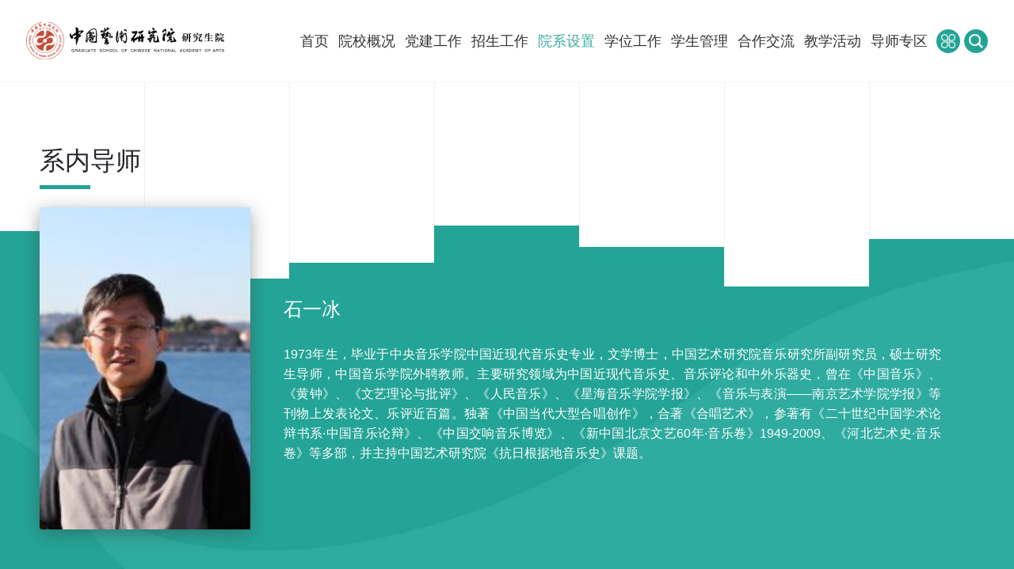

--- FILE ---
content_type: text/html; charset=utf-8
request_url: https://www.gscaa.cn/daoshi_detail_g7yU_34/605.html
body_size: 6653
content:
<!doctype html>
<html>
<head>
<link href="/Public/favicon.ico" type="image/x-icon" rel="shortcut icon"/><!-- Favicon Icon -->
<meta http-equiv="X-UA-Compatible" content="IE=edge,chrome=1">
<meta name="renderer" content="webkit">
<meta name="author" content="http://www.fractal-technology.com">
<meta name="apple-mobile-web-app-capable" content="yes">
<meta name="apple-mobile-web-app-status-bar-style" content="black">
<meta name="format-detection" content="telephone=no,email=no,adress=no">
<meta name="viewport" content="width=device-width, initial-scale=1, maximum-scale=1, user-scalable=no">
<meta name="keywords" content="" />
<meta name="description" content="1973年生，毕业于中央音乐学院中国近现代音乐史专业，文学博士，中国艺术研究院音乐研究所副研究员，硕士研究生导师，中国音乐学院外聘教师。主要研究领域为中国" />

            <title>石一冰_中国艺术研究院研究生院网站</title>
        <script type="text/javascript">
        if(!window.matchMedia){
            var el = document.createElement('div');
            el.style.cssText = "position: fixed; left: 0; top: 0; width: 100%; height: 100%; background-color: #575757; z-index: 999999;";
            el.innerHTML = '<div style="position: absolute; top: 40%; left: 0; right: 0; margin: auto; width: 80%; font-family: Microsoft YaHei; font-size: 2em; font-weight: bold; text-align: center; color: #fff;">您当前使用的浏览器版本过低，<br>建议尽快升级您的浏览器，以获得更好的浏览体验！</div>';
            document.documentElement.appendChild(el);
        }
    </script>
    <link rel="stylesheet" href="/Public/static/themes/css/vendor.css">
    <!-- inject:css -->
    <link rel="stylesheet" href="/Public/static/themes/css/main.css">
    <!-- endinject -->
    <script src="/Public/static/themes/js/vendor.js"></script>
    <!-- inject:js -->
    <script src="/Public/static/themes/js/main.js"></script>
     <script>
    var _hmt = _hmt || [];
    (function() {
    var hm = document.createElement("script");
    hm.src = "https://hm.baidu.com/hm.js?2c4a863c827310e4c0b9540e24a105b2";
    var s = document.getElementsByTagName("script")[0]; 
    s.parentNode.insertBefore(hm, s);
    })();
    </script>

    <script>
        var _hmt = _hmt || [];
    (function() {
    var hm = document.createElement("script");
    hm.src = "https://hm.baidu.com/hm.js?df840e4e3d40682228a61ad9d8f3403b";
    var s = document.getElementsByTagName("script")[0]; 
    s.parentNode.insertBefore(hm, s);
    })();
    </script>
</head>

<body>
    <script>
    $(function(){
        $('.x-header .widget-area-edit-bg,.x-header .widget-area-edit-title').remove();
        $('.x-footer .widget-area-edit-bg,.x-footer .widget-area-edit-title').remove();
        $('.rightNav .widget-area-edit-bg,.rightNav .widget-area-edit-title').remove();
        $('.x-footer .tit-box').css('pointer-events','none');
    });

    </script>
        <style>
    .empty-data{ width:100%; font-size:25px; padding-top:8%; padding-bottom:8%; text-align: center;}
    </style>

    <div class="pop-mod pop-pic">
        <div class="pop-panel" pop-hide>
            <div class="pop-dialog">
                <div class="pop-close xicon icon-close"></div>
                <div class="pop-cont"><img src=""></div>
            </div>
        </div>
    </div>

    <div class="topping-mod xfont icon-up"><div class="s"></div></div>
    <div class="x-layout">
        <style>
#myalert{ display:none; }
.recruit .block1{ height: auto}
.layer{background:url(/Public/static/images/con_mask.png);;position:fixed;left:0;right: 0;top:0;bottom: 0;width:100%;height:100%;z-index: 1000000;}
.layer .myalert{padding:30px;background:#fff;width:240px;position:absolute;margin-top:-100px;top:50%;left:50%;margin-left:-120px;text-align:center; z-index: 100000}
.layer .guan{background:url(/Public/static/images/close.png) no-repeat center; display:block;width:23px;height:23px;position:absolute;top:10px;right:10px;}
.layer .text{padding-bottom:15px;font-size:16px;color:#474747;}
.layer .button{background:none;border:1px solid #bbbbbb;width:91px;height:29px;font:14px/100% "Microsoft YaHei", Arial, Tahoma, Helvetica, sans-serif;color: #707070;}
</style>
<div id="myalert" class="layer">
    <div class="myalert">
        <a href="javascript:;" onclick="myalert_hide();" class="guan"></a>
        <div class="text">请输入关键字</div>
        <a><button class="button" id="my_ok" style="cursor:pointer ;opacity: 1;transform: translateY(0px);">确定</button></a>
    </div>
</div>
<script>
function my_alert(text,callback) {
    $('#myalert').show();
    $('#myalert .myalert div').html(text);

    $('#my_ok').click( function() {
        $('#myalert').hide();

        if (typeof(callback) == 'function') {
            callback();
            return false;
        }
    });
}

function myalert_hide(){
    $('#myalert').hide();
}
</script>

        <div class="x-header">
    <div class="x-wrap">
        <div class="home_header_logo"><div class="menu-mod">
    <div class="logo">
        <a href="/">
            <img src="/Uploads/Picture/2023/11/06/s6548907b777aa.png" alt="" title="logo"  class="i b-logo">
            <img src="/Public/static/themes/image/logo-1.png" alt=""  title=""  class="i w-logo">
        </a>
    </div>
    <div class="menu-btn"><span class="line"></span></div>
</div></div>
        <div class="r-box">

            <div class="nav-mod">
                <div class="search-box m-show">
                    <div class="search-txt"><input type="text" class="search-input home-search-input-phone" placeholder="Search..."></div>
                    <button class="search-submit xicon icon-search home-search-sumbmit-phone " type="submit"></button>
                </div>

                <div><div class="nav-box nav-lv1">
    <div class="nav-item nav-lv1-item ">
            <div class="nav-tit nav-lv1-tit">
                <a class="nav-link nav-lv1-link" href="/" data-id="40" data-parent_id="40" >
                    <span class="line-span">
                        首页                        <span class="nav-icon"></span>
                    </span>
                </a>
                <div class="arr xicon icon-down"></div>
            </div>
            
        </div><div class="nav-item nav-lv1-item ">
            <div class="nav-tit nav-lv1-tit">
                <a class="nav-link nav-lv1-link" href="/college_profile.html" data-id="1" data-parent_id="1" >
                    <span class="line-span">
                        院校概况                        <span class="nav-icon"></span>
                    </span>
                </a>
                <div class="arr xicon icon-down"></div>
            </div>
            <div class="nav-lv nav-lv2">
                    <div class="nav-grp">
                        <div class="nav-img">
                            <img src="/Uploads/Picture/2023/09/11/s64fe9330e6660.jpg" alt="" title="" class="i">
                        </div>
                        <div class="lv2-rbox">
                            <div class="nav-item nav-lv2-item">
                                    <div class="nav-tit nav-lv2-tit"><a class="nav-link nav-lv2-link" href="/college_profile.html#yxjj"  data-parent_id="1"  >院校简介</a></div>
                                </div><div class="nav-item nav-lv2-item">
                                    <div class="nav-tit nav-lv2-tit"><a class="nav-link nav-lv2-link" href="/college_profile.html#lsmr"  data-parent_id="1"  >名人名家</a></div>
                                </div><div class="nav-item nav-lv2-item">
                                    <div class="nav-tit nav-lv2-tit"><a class="nav-link nav-lv2-link" href="/college_profile.html#xryld"  data-parent_id="1"  > 现任院领导</a></div>
                                </div><div class="nav-item nav-lv2-item">
                                    <div class="nav-tit nav-lv2-tit"><a class="nav-link nav-lv2-link" href="/college_profile.html#jgsz"  data-parent_id="1"  > 机构设置</a></div>
                                </div>                        </div>
                    </div>
                </div>
        </div><div class="nav-item nav-lv1-item ">
            <div class="nav-tit nav-lv1-tit">
                <a class="nav-link nav-lv1-link" href="/party_building.html" data-id="2" data-parent_id="2" >
                    <span class="line-span">
                        党建工作                        <span class="nav-icon"></span>
                    </span>
                </a>
                <div class="arr xicon icon-down"></div>
            </div>
            <div class="nav-lv nav-lv2">
                    <div class="nav-grp">
                        <div class="nav-img">
                            <img src="/Uploads/Picture/2023/09/05/s64f6c0ed99354.jpg" alt="" title="" class="i">
                        </div>
                        <div class="lv2-rbox">
                            <div class="nav-item nav-lv2-item">
                                    <div class="nav-tit nav-lv2-tit"><a class="nav-link nav-lv2-link" href="/dynamic_state.html"  data-parent_id="2"  >党建动态</a></div>
                                </div><div class="nav-item nav-lv2-item">
                                    <div class="nav-tit nav-lv2-tit"><a class="nav-link nav-lv2-link" href="/djfg_list.html"  data-parent_id="2"  > 党纪法规</a></div>
                                </div><div class="nav-item nav-lv2-item">
                                    <div class="nav-tit nav-lv2-tit"><a class="nav-link nav-lv2-link" href="/xxcl_list.html"  data-parent_id="2"  > 学习材料</a></div>
                                </div><div class="nav-item nav-lv2-item">
                                    <div class="nav-tit nav-lv2-tit"><a class="nav-link nav-lv2-link" href="/sxzzjy_list.html"  data-parent_id="2"  >思想政治教育</a></div>
                                </div>                        </div>
                    </div>
                </div>
        </div><div class="nav-item nav-lv1-item ">
            <div class="nav-tit nav-lv1-tit">
                <a class="nav-link nav-lv1-link" href="/enrollment_work.html" data-id="3" data-parent_id="3" >
                    <span class="line-span">
                        招生工作                        <span class="nav-icon"></span>
                    </span>
                </a>
                <div class="arr xicon icon-down"></div>
            </div>
            <div class="nav-lv nav-lv2">
                    <div class="nav-grp">
                        <div class="nav-img">
                            <img src="/Uploads/Picture/2023/09/05/s64f6a1890f248.jpg" alt="" title="" class="i">
                        </div>
                        <div class="lv2-rbox">
                            <div class="nav-item nav-lv2-item">
                                    <div class="nav-tit nav-lv2-tit"><a class="nav-link nav-lv2-link" href="/shuoshi_list.html"  data-parent_id="3"  >硕士研究生</a></div>
                                </div><div class="nav-item nav-lv2-item">
                                    <div class="nav-tit nav-lv2-tit"><a class="nav-link nav-lv2-link" href="/boshi_list.html"  data-parent_id="3"  >博士研究生</a></div>
                                </div><div class="nav-item nav-lv2-item">
                                    <div class="nav-tit nav-lv2-tit"><a class="nav-link nav-lv2-link" href="/fwxz_list.html"  data-parent_id="3"  >访问学者</a></div>
                                </div><div class="nav-item nav-lv2-item">
                                    <div class="nav-tit nav-lv2-tit"><a class="nav-link nav-lv2-link" href="/wxhysx_list.html"  data-parent_id="3"  >文学和艺术学学科专业培训班</a></div>
                                </div><div class="nav-item nav-lv2-item">
                                    <div class="nav-tit nav-lv2-tit"><a class="nav-link nav-lv2-link" href="/bshldz_list.html"  data-parent_id="3"  >博士后流动站</a></div>
                                </div><div class="nav-item nav-lv2-item">
                                    <div class="nav-tit nav-lv2-tit"><a class="nav-link nav-lv2-link" href="/gatyjz_list.html"  data-parent_id="3"  >港澳台研究生</a></div>
                                </div><div class="nav-item nav-lv2-item">
                                    <div class="nav-tit nav-lv2-tit"><a class="nav-link nav-lv2-link" href="/lxs_list.html"  data-parent_id="3"  >留学生</a></div>
                                </div>                        </div>
                    </div>
                </div>
        </div><div class="nav-item nav-lv1-item ">
            <div class="nav-tit nav-lv1-tit">
                <a class="nav-link nav-lv1-link" href="/department_setting.html" data-id="4" data-parent_id="4" >
                    <span class="line-span">
                        院系设置                        <span class="nav-icon"></span>
                    </span>
                </a>
                <div class="arr xicon icon-down"></div>
            </div>
            <div class="nav-lv nav-lv2">
                    <div class="nav-grp">
                        <div class="nav-img">
                            <img src="/Uploads/Picture/2023/09/05/s64f6a270aa163.jpg" alt="" title="" class="i">
                        </div>
                        <div class="lv2-rbox">
                            <div class="nav-item nav-lv2-item">
                                    <div class="nav-tit nav-lv2-tit"><a class="nav-link nav-lv2-link" href="/daoshi_list.html"  data-parent_id="4"  >中国语言文学系</a></div>
                                </div><div class="nav-item nav-lv2-item">
                                    <div class="nav-tit nav-lv2-tit"><a class="nav-link nav-lv2-link" href="/daoshi_list_g7yU_33.html"  data-parent_id="4"  >艺术学系</a></div>
                                </div><div class="nav-item nav-lv2-item">
                                    <div class="nav-tit nav-lv2-tit"><a class="nav-link nav-lv2-link" href="/daoshi_list_g7yU_34.html"  data-parent_id="4"  >音乐学系</a></div>
                                </div><div class="nav-item nav-lv2-item">
                                    <div class="nav-tit nav-lv2-tit"><a class="nav-link nav-lv2-link" href="/daoshi_list_g7yU_35.html"  data-parent_id="4"  >舞蹈学系</a></div>
                                </div><div class="nav-item nav-lv2-item">
                                    <div class="nav-tit nav-lv2-tit"><a class="nav-link nav-lv2-link" href="/daoshi_list_g7yU_36.html"  data-parent_id="4"  >戏剧戏曲和曲艺学系</a></div>
                                </div><div class="nav-item nav-lv2-item">
                                    <div class="nav-tit nav-lv2-tit"><a class="nav-link nav-lv2-link" href="/daoshi_list_g7yU_37.html"  data-parent_id="4"  >电影学和广播电视艺术学系</a></div>
                                </div><div class="nav-item nav-lv2-item">
                                    <div class="nav-tit nav-lv2-tit"><a class="nav-link nav-lv2-link" href="/daoshi_list_g7yU_38.html"  data-parent_id="4"  >美术学系</a></div>
                                </div><div class="nav-item nav-lv2-item">
                                    <div class="nav-tit nav-lv2-tit"><a class="nav-link nav-lv2-link" href="/daoshi_list_g7yU_39.html"  data-parent_id="4"  >美术与书法系</a></div>
                                </div><div class="nav-item nav-lv2-item">
                                    <div class="nav-tit nav-lv2-tit"><a class="nav-link nav-lv2-link" href="/daoshi_list_g7yU_40.html"  data-parent_id="4"  >非物质文化遗产系</a></div>
                                </div><div class="nav-item nav-lv2-item">
                                    <div class="nav-tit nav-lv2-tit"><a class="nav-link nav-lv2-link" href="/daoshi_list_g7yU_41.html"  data-parent_id="4"  >设计学系</a></div>
                                </div>                        </div>
                    </div>
                </div>
        </div><div class="nav-item nav-lv1-item ">
            <div class="nav-tit nav-lv1-tit">
                <a class="nav-link nav-lv1-link" href="/degree_management.html" data-id="5" data-parent_id="5" >
                    <span class="line-span">
                        学位工作                        <span class="nav-icon"></span>
                    </span>
                </a>
                <div class="arr xicon icon-down"></div>
            </div>
            <div class="nav-lv nav-lv2">
                    <div class="nav-grp">
                        <div class="nav-img">
                            <img src="/Uploads/Picture/2023/09/05/s64f6a280baeab.jpg" alt="" title="" class="i">
                        </div>
                        <div class="lv2-rbox">
                            <div class="nav-item nav-lv2-item">
                                    <div class="nav-tit nav-lv2-tit"><a class="nav-link nav-lv2-link" href="/xwgl.html"  data-parent_id="5"  >学位管理</a></div>
                                </div><div class="nav-item nav-lv2-item">
                                    <div class="nav-tit nav-lv2-tit"><a class="nav-link nav-lv2-link" href="/tdxlsqxw.html"  data-parent_id="5"  >同等学力申请学位</a></div>
                                </div><div class="nav-item nav-lv2-item">
                                    <div class="nav-tit nav-lv2-tit"><a class="nav-link nav-lv2-link" href="/xkjs.html"  data-parent_id="5"  >学科建设</a></div>
                                </div><div class="nav-item nav-lv2-item">
                                    <div class="nav-tit nav-lv2-tit"><a class="nav-link nav-lv2-link" href="/xzzq.html"  data-parent_id="5"  >下载专区</a></div>
                                </div>                        </div>
                    </div>
                </div>
        </div><div class="nav-item nav-lv1-item ">
            <div class="nav-tit nav-lv1-tit">
                <a class="nav-link nav-lv1-link" href="/xsgl.html" data-id="6" data-parent_id="6" >
                    <span class="line-span">
                        学生管理                        <span class="nav-icon"></span>
                    </span>
                </a>
                <div class="arr xicon icon-down"></div>
            </div>
            <div class="nav-lv nav-lv2">
                    <div class="nav-grp">
                        <div class="nav-img">
                            <img src="/Uploads/Picture/2023/09/05/s64f6a1890f248.jpg" alt="" title="" class="i">
                        </div>
                        <div class="lv2-rbox">
                            <div class="nav-item nav-lv2-item">
                                    <div class="nav-tit nav-lv2-tit"><a class="nav-link nav-lv2-link" href="/xsdt.html"  data-parent_id="6"  >学生党团工作</a></div>
                                </div><div class="nav-item nav-lv2-item">
                                    <div class="nav-tit nav-lv2-tit"><a class="nav-link nav-lv2-link" href="/yjsh.html"  data-parent_id="6"  >研究生会</a></div>
                                </div><div class="nav-item nav-lv2-item">
                                    <div class="nav-tit nav-lv2-tit"><a class="nav-link nav-lv2-link" href="/jyzd.html"  data-parent_id="6"  >毕业就业</a></div>
                                </div><div class="nav-item nav-lv2-item">
                                    <div class="nav-tit nav-lv2-tit"><a class="nav-link nav-lv2-link" href="/yjszxj.html"  data-parent_id="6"  >研究生助学金</a></div>
                                </div><div class="nav-item nav-lv2-item">
                                    <div class="nav-tit nav-lv2-tit"><a class="nav-link nav-lv2-link" href="/yjszxj_g7yU_78.html"  data-parent_id="6"  >心理健康教育</a></div>
                                </div><div class="nav-item nav-lv2-item">
                                    <div class="nav-tit nav-lv2-tit"><a class="nav-link nav-lv2-link" href="/qtrcgz.html"  data-parent_id="6"  >其他日常服务</a></div>
                                </div><div class="nav-item nav-lv2-item">
                                    <div class="nav-tit nav-lv2-tit"><a class="nav-link nav-lv2-link" href="/hjgl.html"  data-parent_id="6"  >户籍管理</a></div>
                                </div><div class="nav-item nav-lv2-item">
                                    <div class="nav-tit nav-lv2-tit"><a class="nav-link nav-lv2-link" href="/ssgl.html"  data-parent_id="6"  >宿舍管理</a></div>
                                </div>                        </div>
                    </div>
                </div>
        </div><div class="nav-item nav-lv1-item ">
            <div class="nav-tit nav-lv1-tit">
                <a class="nav-link nav-lv1-link" href="/gnhzjl_list.html" data-id="8" data-parent_id="8" >
                    <span class="line-span">
                        合作交流                        <span class="nav-icon"></span>
                    </span>
                </a>
                <div class="arr xicon icon-down"></div>
            </div>
            <div class="nav-lv nav-lv2">
                    <div class="nav-grp">
                        <div class="nav-img">
                            <img src="/Uploads/Picture/2023/09/05/s64f6a280baeab.jpg" alt="" title="" class="i">
                        </div>
                        <div class="lv2-rbox">
                            <div class="nav-item nav-lv2-item">
                                    <div class="nav-tit nav-lv2-tit"><a class="nav-link nav-lv2-link" href="/gnhzjl_list.html"  data-parent_id="8"  >国内合作交流</a></div>
                                </div><div class="nav-item nav-lv2-item">
                                    <div class="nav-tit nav-lv2-tit"><a class="nav-link nav-lv2-link" href="/gjhzjl_list.html"  data-parent_id="8"  >国际合作交流</a></div>
                                </div>                        </div>
                    </div>
                </div>
        </div><div class="nav-item nav-lv1-item ">
            <div class="nav-tit nav-lv1-tit">
                <a class="nav-link nav-lv1-link" href="/xsdt_list.html" data-id="7" data-parent_id="7" >
                    <span class="line-span">
                        教学活动                        <span class="nav-icon"></span>
                    </span>
                </a>
                <div class="arr xicon icon-down"></div>
            </div>
            <div class="nav-lv nav-lv2">
                    <div class="nav-grp">
                        <div class="nav-img">
                            <img src="/Uploads/Picture/2023/09/05/s64f6a270aa163.jpg" alt="" title="" class="i">
                        </div>
                        <div class="lv2-rbox">
                            <div class="nav-item nav-lv2-item">
                                    <div class="nav-tit nav-lv2-tit"><a class="nav-link nav-lv2-link" href="/xsdt_list.html"  data-parent_id="7"  >学术动态</a></div>
                                </div><div class="nav-item nav-lv2-item">
                                    <div class="nav-tit nav-lv2-tit"><a class="nav-link nav-lv2-link" href="/kydt_list.html"  data-parent_id="7"  >研创动态</a></div>
                                </div>                        </div>
                    </div>
                </div>
        </div><div class="nav-item nav-lv1-item ">
            <div class="nav-tit nav-lv1-tit">
                <a class="nav-link nav-lv1-link" href="/tdxlsqxw_g7yU_74.html" data-id="54" data-parent_id="54" >
                    <span class="line-span">
                        导师专区                        <span class="nav-icon"></span>
                    </span>
                </a>
                <div class="arr xicon icon-down"></div>
            </div>
            <div class="nav-lv nav-lv2">
                    <div class="nav-grp">
                        <div class="nav-img">
                            <img src="/Public/static/images/fakeimgs/264_361.png" alt="" title="" class="i">
                        </div>
                        <div class="lv2-rbox">
                            <div class="nav-item nav-lv2-item">
                                    <div class="nav-tit nav-lv2-tit"><a class="nav-link nav-lv2-link" href="/tdxlsqxw_g7yU_74.html"  data-parent_id="54"  >导师管理</a></div>
                                </div><div class="nav-item nav-lv2-item">
                                    <div class="nav-tit nav-lv2-tit"><a class="nav-link nav-lv2-link" href="/xkjs_g7yU_75.html"  data-parent_id="54"  >通知公告</a></div>
                                </div><div class="nav-item nav-lv2-item">
                                    <div class="nav-tit nav-lv2-tit"><a class="nav-link nav-lv2-link" href="/xzzq_g7yU_76.html"  data-parent_id="54"  >下载专区</a></div>
                                </div>                        </div>
                    </div>
                </div>
        </div>
</div>

<script>
    //首页高亮
    // var indexs= "";
    // if(indexs) {
    //     $(".nav-lv1-item:first").addClass("cur");
    // }
    //一级高亮
    var nowurl = (( "/daoshi_list_g7yU_34.html" != 'javascript:void(0);' ) && ("/daoshi_list_g7yU_34.html" != "")) ? "/daoshi_list_g7yU_34.html" : window.location.pathname;
    $(' .nav-lv1-item a').each(function() {
        var listurl = $(this).attr('href');
        if (nowurl == listurl || ( (nowurl == '' || $.trim(nowurl).length == 0) && listurl == '/') || listurl == '' || listurl == '/department_setting.html') {
            $('.nav-lv1-item').removeClass('cur');
            $(this).parents('.nav-lv1-item').addClass('cur');
        }
    });

    var parent_id = "19";
    var detail_id = "605";
    // 首页
    if(parent_id == 60) {
        $(".nav-lv1-item").eq(0).addClass("cur").siblings().removeClass("cur");
    }
    //  特殊院系设置
</script></div>                
                <div class="m-show b-bxo">
                    <div class="info-link"><a  style="cursor: default;" >研究生综合管理信息系统</a></div>
                </div>
            </div>

            <div class="tools-mod p-show">
                <style>
                    .home_header_links button{top: -35px !important;}
                    .home_header_links .widget-area-edit{width: 0 !important;}
                </style>
                <div class="tools-item info-link home_header_links"><div class="icon"></div>

<div class="a-box">
        <a  style="cursor: default;" >研究生综合管理信息系统</a>
    </div></div>                <div class="tools-item search-mod">
                    <div class="search-tap xicon icon-search"></div>
                    <div class="search-box">
                        <div class="search-txt"><input type="text" class="search-input home-search-input" placeholder="Search..."></div>
                        <div class="search-btn"><button class="search-submit xicon icon-search home-search-sumbmit" type="submit"></button></div>
                    </div>
                </div>
            </div>

        </div>
    </div>
</div>
<script type="text/javascript">
    $(function(){
        // 搜索
        $('.home-search-sumbmit').click(function(){
            var keywords =$('.home-search-input').val();
            if(keywords == '' || keywords == 'search...' || keywords == '.'  ){
                my_alert("请输入搜索关键词");
                return false;
            }else{
                window.location.href = "/searchs/keywords/" + encodeURI(keywords);
            }
        });

        $('.home-search-input').keypress(function(e){
            var keycode = (e.keyCode ? e.keyCode : e.which)
            if(keycode == 13){
                var keywords =$('.home-search-input').val();
                if(keywords == '' || keywords == 'search...' || keywords == '.'  ){
                    my_alert("请输入搜索关键词");
                    return false;
                }else{
                    window.location.href = "/searchs/keywords/" + encodeURI(keywords);
                }
            }
        });

        $('.home-search-sumbmit-phone').click(function(){
            var keywords =$('.home-search-input-phone').val();
            if(keywords == '' || keywords == 'search...' || keywords == '.'  ){
                my_alert("请输入搜索关键词");
                return false;
            }else{
                window.location.href = "/searchs/keywords/" + encodeURI(keywords);
            }
        });

        $('.home-search-input-phone').keypress(function(e){
            var keycode = (e.keyCode ? e.keyCode : e.which)
            if(keycode == 13){
                var keywords =$('.home-search-input-phone').val();
                if(keywords == '' || keywords == 'search...' || keywords == '.'  ){
                    my_alert("请输入搜索关键词");
                    return false;
                }else{
                    window.location.href = "/searchs/keywords/" + encodeURI(keywords);
                }
            }
        });
    })
</script>

            <div class="x-container">
    <div class="mentor_xx1">
        <div class="x-line-box">
            <div class="line-item"></div>
            <div class="line-item"></div>
            <div class="line-item"></div>
            <div class="line-item"></div>
            <div class="line-item"></div>
            <div class="line-item"></div>
            <div class="line-item"></div>
        </div>
        <div class="x-wrap">
            <div class="x-title">系内导师</div>
            <div class="cont">
                <div class="img"><img src="/Uploads/Picture/2024/04/03/s660d014de5e80.png" alt="" title=""></div>
                <div class="text">
                    <div class="t1">
                                                    石一冰
                    </div>
                    <div class="t2"></div>
                    <div class="scroll1">
                        <div class="p_wp">
                            <div class="p">1973年生，毕业于中央音乐学院中国近现代音乐史专业，文学博士，中国艺术研究院音乐研究所副研究员，硕士研究生导师，中国音乐学院外聘教师。主要研究领域为中国近现代音乐史、音乐评论和中外乐器史，曾在《中国音乐》、《黄钟》、《文艺理论与批评》、《人民音乐》、《星海音乐学院学报》、《音乐与表演——南京艺术学院学报》等刊物上发表论文、乐评近百篇。独著《中国当代大型合唱创作》，合著《合唱艺术》，参著有《二十世纪中国学术论辩书系·中国音乐论辩》、《中国交响音乐博览》、《新中国北京文艺60年·音乐卷》1949-2009、《河北艺术史·音乐卷》等多部，并主持中国艺术研究院《抗日根据地音乐史》课题。</div>
<br/>
                        </div>
                    </div>
                </div>
            </div>
        </div>
    </div>
</div>

<script>
    "use strict";

    $(function () {
        $('.mentor_xx1 .scroll1').mCustomScrollbar({
            mouseWheel: {
                preventDefault: true,
                deltaFactor: 200
            }
        }); ///
    });
</script>

        <div class="x-footer">
    <div class="x-wrap">
        <div><div class="f-logo">
    <img src="/Uploads/Picture/2023/11/06/s654897dc5cbe9.png" alt="" title="" class="i">
</div></div>
        <style>
            .widget-area-edit {width: 0 !important;}
        </style>
        <div class="link-box home_footer_tabs"><!--<div class="link-box">-->
    <a  style="cursor: default;" >联系我们</a><span></span>    <a  href="/sitemap.html" target="_blank" rel="noopener noreferrer"  >网站地图</a><span></span>    <a  href="/sing_detail/515.html"  >友情链接</a><!--</div>--></div>        <div class="info-box">
            <div class="item">版权所有：中国艺术研究院研究生院</div>
            <div class="item">地址：北京市朝阳区惠新北里甲1号</div>
            <div class="item">邮编：100029</div>
            <div class="item"><a href="http://beian.miit.gov.cn/" target="_blank" >备案序号：京ICP备07504941号-11</a></div>

        </div>
        <div class="num-box">
            <div class="t">浏览人数：</div>
            <div class="num-list" id="fangwencount">

            </div>
        </div>
        <div class="ftbj"><a href="http://www.fractal-technology.com" target="_blank" rel="noopener noreferrer">网站建设</a>：<a href="http://www.fractal-technology.com" target="_blank" rel="noopener noreferrer">北京分形科技</a></div>
    </div>

</div>
<script type="text/javascript">

    //访问量
    $.post("/fangwen.html" + '?' + Math.random(), { '_json': Math.random() }, function(data) {
        var datas = data['info'];
        var str = '<div class="li">' + datas.toString().split("").join('</div><div class="li">') + "</div>";
        $('#fangwencount').html(str);
    }, 'json');
</script>

    </div>
</body>
</html>

--- FILE ---
content_type: text/css
request_url: https://www.gscaa.cn/Public/static/themes/css/main.css
body_size: 168474
content:
.trans-scale .i{width:100%;height:auto;-webkit-transform-style:preserve-3d;transform-style:preserve-3d;-webkit-transform:scale(1);transform:scale(1);-webkit-transition:-webkit-transform 1s;transition:-webkit-transform 1s;transition:transform 1s;transition:transform 1s, -webkit-transform 1s}.trans-liro{position:relative;overflow:hidden}.trans-liro::before{content:'';position:absolute;left:0;top:0;bottom:0;right:0;background-color:rgba(255,255,255,0.3);-webkit-transform-origin:right center;transform-origin:right center;-webkit-transform:scaleX(0);transform:scaleX(0);-webkit-transition:-webkit-transform .5s;transition:-webkit-transform .5s;transition:transform .5s;transition:transform .5s, -webkit-transform .5s}@-webkit-keyframes animat-shake{0%,100%{-webkit-transform:rotate(0deg);transform:rotate(0deg)}25%,75%{-webkit-transform:rotate(5deg);transform:rotate(5deg)}50%{-webkit-transform:rotate(-5deg);transform:rotate(-5deg)}}@keyframes animat-shake{0%,100%{-webkit-transform:rotate(0deg);transform:rotate(0deg)}25%,75%{-webkit-transform:rotate(5deg);transform:rotate(5deg)}50%{-webkit-transform:rotate(-5deg);transform:rotate(-5deg)}}@-webkit-keyframes animat-round{0%{-webkit-transform:rotate(0deg);transform:rotate(0deg)}100%{-webkit-transform:rotate(360deg);transform:rotate(360deg)}}@keyframes animat-round{0%{-webkit-transform:rotate(0deg);transform:rotate(0deg)}100%{-webkit-transform:rotate(360deg);transform:rotate(360deg)}}@-webkit-keyframes animat-reverse{0%{-webkit-transform:rotate(0deg);transform:rotate(0deg)}100%{-webkit-transform:rotate(-360deg);transform:rotate(-360deg)}}@keyframes animat-reverse{0%{-webkit-transform:rotate(0deg);transform:rotate(0deg)}100%{-webkit-transform:rotate(-360deg);transform:rotate(-360deg)}}@media (min-width: 1025px){.trans-scale:hover .i{-webkit-transform:scale(1.1);transform:scale(1.1)}.trans-liro:hover::before{-webkit-transform-origin:left center;transform-origin:left center;-webkit-transform:scaleX(1);transform:scaleX(1)}.animat-shake:hover{-webkit-animation:animat-shake .5s;animation:animat-shake .5s}.animat-round::before{-webkit-animation:animat-round 5s linear infinite;animation:animat-round 5s linear infinite}.animat-steps::before{-webkit-animation:animat-round 2s steps(12, end) infinite;animation:animat-round 2s steps(12, end) infinite}}@font-face{font-family:"avian";src:url("../font/avian.eot");src:url("../font/avian.eot?#iefix") format("embedded-opentype"),url("../font/avian.woff") format("woff"),url("../font/avian.ttf") format("truetype"),url("../font/avian.svg#avian") format("svg");font-weight:normal;font-style:normal}@font-face{font-family:"xfont";src:url("../font/xfont.eot");src:url("../font/xfont.eot?#iefix") format("embedded-opentype"),url("../font/xfont.woff") format("woff"),url("../font/xfont.ttf") format("truetype"),url("../font/xfont.svg#xfont") format("svg");font-weight:normal;font-style:normal}*,*::before,*::after{-webkit-box-sizing:border-box;box-sizing:border-box}html,body,div,span,p,a,table,tr,th,td,img,iframe,form,input,button,select,textarea{margin:0;padding:0}body{margin:auto;font-family:'Microsoft Yahei','PingFang SC',Arial,sans-serif;font-size:16px;line-height:1.6;color:#333;background-color:#fff;opacity:0}input,button,textarea,select{outline:0;border:0;background:none;font:inherit;color:inherit}input,textarea,select{min-height:1.5em}input,select{-webkit-appearance:none;-moz-appearance:none;appearance:none}textarea{overflow:auto;resize:none}table{border-collapse:collapse;border:0}img{border:0;outline:0;vertical-align:middle}a{text-decoration:none;color:inherit;cursor:pointer}:focus{outline:0}svg:not(:root){overflow:hidden}button::-moz-focus-inner,input::-moz-focus-inner{border:0}input[type=date]{background-color:transparent;border:0;filter:'alpha(opacity=0)'}input:focus,textarea:focus{color:inherit}input::-ms-clear,::-ms-reveal{display:none}input::-webkit-input-placeholder, textarea::-webkit-input-placeholder{color:#909090;opacity:1}input::-moz-placeholder, textarea::-moz-placeholder{color:#909090;opacity:1}input:-ms-input-placeholder, textarea:-ms-input-placeholder{color:#909090;opacity:1}input::-ms-input-placeholder, textarea::-ms-input-placeholder{color:#909090;opacity:1}input::placeholder,textarea::placeholder{color:#909090;opacity:1}.placeholder{color:#909090}.init-screen{opacity:1;-webkit-transition-property:opacity;transition-property:opacity;-webkit-transition-delay:.01s;transition-delay:.01s}.lock-screen{overflow:hidden}.tangram-suggestion-main{z-index:999}.xfont,.xicon{position:relative;-webkit-transition-property:color, background;transition-property:color, background;-webkit-transition-duration:.3s;transition-duration:.3s}.xfont::before,.xicon::before{display:block;text-align:center;font-family:xfont;font-style:normal;-webkit-font-smoothing:antialiased;-webkit-text-stroke-width:0.2px;-moz-osx-font-smoothing:grayscale}.xicon{width:30px;height:30px;cursor:pointer}.xicon::before{position:absolute;left:50%;top:50%;-webkit-transform:translate(-50%, -50%);transform:translate(-50%, -50%)}.icon-left::before{content:'\e504'}.icon-right::before{content:'\e505'}.icon-up::before{content:'\e506'}.icon-down::before{content:'\e507'}.icon-search::before{content:'\e510'}.icon-close::before{content:'\e508'}.icon-menu::before{content:'\e511'}.icon-load{-webkit-animation:animat-round 2s steps(12, end) infinite;animation:animat-round 2s steps(12, end) infinite}.icon-load::before{content:'\e512'}.icon-media-start::before{content:'\e520'}.icon-media-play::before{content:'\e521'}.icon-media-pause::before{content:'\e522'}.icon-media-buffer{-webkit-animation:animat-round 5s linear infinite;animation:animat-round 5s linear infinite}.icon-media-buffer::before{content:'\e513'}.icon-media-prev::before{content:'\e523'}.icon-media-next::before{content:'\e524'}.icon-media-volume::before{content:'\e52c'}.icon-media-muted::before{content:'\e52d'}.clear::after,.nav-box::after,.tools-mod::after,.paging-box::after,.slick-track::after,.share-box::after{content:'';display:table;clear:both}.fl{float:left}.fr{float:right}.justify-txt,.justify-box{word-break:break-all;text-align:justify;text-justify:inter-ideograph}.justify-box::after{content:'';display:inline-block;padding-left:100%;font-size:0;line-height:0;vertical-align:top}.pos-fix{position:fixed !important;left:0;top:0}.pos-abs{position:absolute !important;left:0;top:0}.mask{position:absolute;left:0;right:0;top:0;bottom:0}.tac{text-align:center}.des{line-height:1.8}body:not(.lang-en) .des{text-align:justify;text-justify:inter-ideograph}[data-object-fit="cover"],[object-fit="cover"]{-o-object-fit:cover;object-fit:cover}[data-object-fit="contain"],[object-fit="contain"]{-o-object-fit:contain;object-fit:contain}[data-object-fit="scale-down"],[object-fit="scale-down"]{-o-object-fit:scale-down;object-fit:scale-down}.x-layout{position:relative;margin:auto;width:100%;min-width:320px;overflow:hidden}.x-header,.x-footer,.x-container{position:relative;width:100%;z-index:1}.x-wrap{position:relative;margin:auto;width:1230px;height:100%;max-width:100%;z-index:2}.x-hidden{opacity:0;visibility:hidden;-webkit-transition-property:opacity, visibility;transition-property:opacity, visibility;-webkit-transition-duration:.3s;transition-duration:.3s}.x-visible{opacity:1;visibility:visible}.x-table{display:table;width:100%;height:100%;border-collapse:collapse}.x-cell,.x-nano{display:table-cell;height:100%;vertical-align:middle}.x-cell{padding:0 1em;width:100%}.x-nano{width:1%}.x-container{z-index:2}.x-title-box{display:-webkit-box;display:-ms-flexbox;display:flex;-webkit-box-align:center;-ms-flex-align:center;align-items:center;-webkit-box-pack:justify;-ms-flex-pack:justify;justify-content:space-between}.x-title-box.w .x-title{color:#fff}.x-title-box.w .x-more{color:#fff}.x-title-box.w .x-more .icon-box{border-color:#fff}.x-title-box.w .x-more .icon-box::before{background-image:url(../image/more-icon2.png)}.x-title{font-size:40px;line-height:1.2;position:relative;color:#25272c}@media (max-width: 1440px){.x-title{font-size:32px}}@media (max-width: 1024px){.x-title{font-size:26px}}.x-title::before{content:'';position:absolute;left:0;border-top:5px solid #23a395;width:64px;top:calc(100% + 12px)}.x-title.tac::before{left:50%;-webkit-transform:translateX(-50%);transform:translateX(-50%)}.x-more{display:-webkit-inline-box;display:-ms-inline-flexbox;display:inline-flex;-webkit-box-align:center;-ms-flex-align:center;align-items:center;color:#25272c}.x-more .icon-box{margin-left:30px;width:36px;height:36px;border:1px dashed #25272c;position:relative;border-radius:50%}.x-more .icon-box::before{content:'';width:39px;height:12px;background:url(../image/more-icon1.png) no-repeat center;background-size:contain;position:absolute;top:50%;right:calc(50% - 4px);-webkit-transform:translateY(-50%);transform:translateY(-50%);-webkit-transition:all 0.3s;transition:all 0.3s}.x-more.w{color:#fff}.x-more.w .icon-box{border-color:#fff}.x-more.w .icon-box::before{background-image:url(../image/more-icon2.png)}.date{font-family:'Arial';font-size:18px}@media (max-width: 1024px){.date{font-size:16px}}.date.bg{width:120px;line-height:46px;color:#fff;text-align:center;background:#23a395}.md_cls{position:absolute;top:-104px}.slick-arrow{width:36px;height:36px;border-radius:50%;border:1px dashed #fff;color:#fff;position:relative}.slick-arrow::before{content:'\e504';font-family:xfont;font-style:normal;-webkit-font-smoothing:antialiased;-webkit-text-stroke-width:0.2px;-moz-osx-font-smoothing:grayscale;font-size:12px;position:absolute;top:50%;left:50%;-webkit-transform:translate(-50%, -50%);transform:translate(-50%, -50%)}.slick-next{margin-left:15px}.slick-next::before{content:'\e505'}.bg .slick-arrow{border-color:#23a395;color:#23a395}@media (min-width: 1025px){*.m-show{display:none}.x-more:hover .icon-box::before{right:20%}.lock-screen{margin-right:17px}.lock-screen.full-screen{margin-right:0}}@media (max-width: 1400px){.md_cls{top:-130px}}@media (max-width: 1330px){.x-wrap{width:auto;margin:0 50px}}@media (max-width: 1024px){.md_cls{top:-75px}body{-webkit-overflow-scrolling:touch}*.p-show{display:none}.lock-screen{right:0}.lock-screen .x-container .vd-adr{display:none !important}.menu-screen{position:fixed;left:0;top:0;width:100%;height:100%}.x-layout{min-width:320px}.x-wrap{padding:0 15px;width:100%;margin:0}.x-title::before{top:100%;margin-top:4px}.x-more .icon-box{width:30px;height:30px;margin-left:20px}.x-more .icon-box::before{width:30px}.date.bg{width:100px;line-height:34px}.slick-arrow{width:30px;height:30px}.x-container{padding-top:75px}}@media (max-width: 768px){.md_cls{top:-61px}.x-container{padding-top:61px}}

.x-header{z-index:3;position:fixed;top:0;left:0;right:0}.x-header .logo{position:relative;overflow:hidden;background-color:#ececec;background:transparent}.x-header .logo::before{content:'';display:block;padding-top:19.10828%}.x-header .logo .i{position:absolute;left:50%;top:50%;-webkit-transform:translate(-50%, -50%);transform:translate(-50%, -50%);max-width:100%;max-height:100%;-webkit-transition:all 0.3s ease-out 0s;transition:all 0.3s ease-out 0s}.x-header .logo .w{position:absolute;-webkit-transition:all 0.3s ease-out 0s;transition:all 0.3s ease-out 0s;width:100%;height:auto;top:0;left:0}.x-header .nav-mod .nav-item.cur>.nav-tit .nav-link{color:#39ac9f}.x-header .info-link{position:relative}.x-header .info-link a{display:-webkit-box;display:-ms-flexbox;display:flex;-webkit-box-align:center;-ms-flex-align:center;align-items:center;-webkit-box-pack:center;-ms-flex-pack:center;justify-content:center;width:230px;height:40px;color:#fff;font-weight:bold;background:#23a395;border-radius:99px}.x-header .info-link .icon{width:40px;height:40px;border-radius:50%;background:#23a395 url(../image/lys/png22.png) no-repeat center;background-size:18px auto;display:none;cursor:pointer}@media (min-width: 1025px){.x-header{height:104px;background:#fff;border-bottom:1px solid #f7f7f7}.x-header::after{content:'';position:absolute;top:0;left:0;right:0;background:url(../image/mask-1.png) no-repeat bottom center;background-size:100% 100%;height:338px;pointer-events:none;display:none;z-index:1}.x-header .x-wrap{width:auto;margin:0 2.604166666%;display:-webkit-box;display:-ms-flexbox;display:flex;-webkit-box-align:center;-ms-flex-align:center;align-items:center;-webkit-box-pack:justify;-ms-flex-pack:justify;justify-content:space-between;z-index:2}.x-header .logo{position:absolute;top:50%;width:314px;-webkit-transform:translateY(-50%);transform:translateY(-50%)}.x-header .logo .w-logo{display:none}.x-header .r-box{display:-webkit-box;display:-ms-flexbox;display:flex;-webkit-box-align:center;-ms-flex-align:center;align-items:center}.x-header .tools-mod{display:-webkit-box;display:-ms-flexbox;display:flex}.x-header .tools-mod .tools-item{text-align:center;margin-left:20px}.x-header .tools-mod .search-mod .search-tap{width:40px;height:40px;background:#23a395;border-radius:50%;font-size:20px;color:#fff}.x-header .nav-mod .nav-box{display:-webkit-box;display:-ms-flexbox;display:flex}.x-header .nav-mod .nav-item{position:relative}.x-header .nav-mod .nav-tit .arr{display:none}.x-header .nav-mod .nav-link{display:block;white-space:nowrap;-webkit-transition-property:color, background;transition-property:color, background;-webkit-transition-duration:.3s;transition-duration:.3s}.x-header .nav-mod .nav-lv{position:absolute;min-width:100%;background-color:#d7f1ee;opacity:0;visibility:hidden;-webkit-transition-property:opacity, visibility;transition-property:opacity, visibility;-webkit-transition-duration:.3s;transition-duration:.3s;top:40px;left:50%;-webkit-transform:translateX(-50%);transform:translateX(-50%);text-align:center}.x-header .nav-mod .nav-img{width:264px;position:relative;overflow:hidden;background-color:#ececec;-webkit-box-flex:0;-ms-flex:0 0 auto;flex:0 0 auto;display:none}.x-header .nav-mod .nav-img::before{content:'';display:block;padding-top:113.63636%}.x-header .nav-mod .nav-img .i{position:absolute;left:50%;top:50%;-webkit-transform:translate(-50%, -50%);transform:translate(-50%, -50%);max-width:100%;max-height:100%;-webkit-transition:all 0.3s ease-out 0s;transition:all 0.3s ease-out 0s}.x-header .nav-mod .nav-img .w{position:absolute;-webkit-transition:all 0.3s ease-out 0s;transition:all 0.3s ease-out 0s;width:100%;height:auto;top:0;left:0}.x-header .nav-mod .nav-img img{width:100%;height:auto}.x-header .nav-mod .lv2-rbox{border:1px solid #f4f6f9;border-left-width:0;padding:10px 20px}.x-header .nav-mod .nav-lv1-item.line-none .line-span::before,.x-header .nav-mod .nav-lv1-item.line-none .line-span::after,.x-header .nav-mod .nav-lv1-item.line-none .line-span .nav-icon{display:none}.x-header .nav-mod .nav-lv1-tit{position:relative;z-index:2;font-size:18px}}@media (min-width: 1025px) and (max-width: 1024px){.x-header .nav-mod .nav-lv1-tit{font-size:16px}}@media (min-width: 1025px){.x-header .nav-mod .line-span{position:relative}.x-header .nav-mod .line-span::before,.x-header .nav-mod .line-span::after{content:'';position:absolute}.x-header .nav-mod .line-span::before{border-top:2px solid #23a395;left:50%;-webkit-transform:translateX(-50%);transform:translateX(-50%);top:calc(100% + 3px);width:0px}.x-header .nav-mod .nav-lv1-link{padding:0 16px}.x-header .nav-mod .nav-lv2-item+.nav-lv2-item{margin-top:10px}.x-header .nav-mod .nav-lv2-link{color:#666666}.x-header .nav-mod .nav-lv3{left:100%;top:0}.x-header .nav-mod .nav-lv3-item{position:relative;float:left}.x-header .nav-mod .nav-lv3-item+.nav-lv3-item{margin-top:8px}.x-header .nav-mod .nav-item:hover>.nav-lv{opacity:1;visibility:visible}.x-header .nav-mod .nav-item:hover::before{background-image:url(../image/nav-icon3.png)}.x-header .nav-mod .nav-item:hover>.nav-tit .nav-link{color:#39ac9f}.x-header .nav-mod .nav-item:hover>.nav-tit .line-span::before{width:30px;-webkit-transition:all 0.2s;transition:all 0.2s}.x-header .nav-mod .nav-item:hover>.nav-tit .line-span::after{height:38px;-webkit-transition:all 0.2s;transition:all 0.2s;-webkit-transition-delay:0.2s;transition-delay:0.2s}.x-header .nav-mod .nav-item:hover>.nav-tit .nav-icon{-webkit-transition:all 0.2s;transition:all 0.2s;-webkit-transition-delay:0.4s;transition-delay:0.4s;opacity:1;visibility:visible;-webkit-transform:translateX(-50%) rotate(180deg);transform:translateX(-50%) rotate(180deg)}.x-header.hz-nav .nav-grp{position:relative;padding:20px 0;text-align:center}.x-header.hz-nav .nav-grp::before{content:'\e72e';position:absolute;left:50%;bottom:100%;margin-bottom:-11px;font-size:30px;line-height:1;color:#000;font-family:"xfont" !important;font-style:normal;-webkit-font-smoothing:antialiased;-webkit-text-stroke-width:0.2px;-moz-osx-font-smoothing:grayscale;-webkit-transform:translateX(-50%);transform:translateX(-50%)}.x-header.hz-nav .nav-lv2{background-color:#000;color:#fff}.x-header.hz-nav .nav-lv2-item{display:inline-block;vertical-align:top}.x-header.hz-nav .nav-lv2-item+.nav-lv2-item{margin-top:0}.x-header.op-header{background:transparent;border-color:transparent}.x-header.op-header::after{display:block}.x-header.op-header .logo .b-logo{display:none}.x-header.op-header .logo .w-logo{display:block}.x-header.op-header .nav-lv1-tit{color:#fff}}@media (max-width: 1750px){.x-header .tools-mod .tools-item{margin-left:10px}.x-header .nav-mod .nav-lv1-link{padding:0 6px}}@media (max-width: 1600px){.x-header .info-link,.x-header .tools-mod{margin-left:10px}.x-header .logo{width:250px}}@media (max-width: 1450px){.x-header .tools-mod{margin-left:0}.x-header .info-link .icon{display:block;width:30px;height:30px}.x-header .tools-mod .search-mod .search-tap{width:30px;height:30px}.x-header .info-link .a-box{position:absolute;top:100%;right:0;opacity:0;visibility:hidden;padding-top:10px}.x-header .info-link:hover .a-box{opacity:1;visibility:visible}.x-header .tools-mod .tools-item{margin-left:5px}}@media (max-width: 1200px){.x-header .logo{width:150px}.x-header .nav-mod .nav-lv1-tit{font-size:16px}}@media (max-width: 1024px){.x-header .nav-mod::before{display:none}.x-header{height:auto;padding:0}.x-header .x-wrap{padding:0}.x-header .menu-mod{display:-webkit-box;display:-ms-flexbox;display:flex;-webkit-box-align:center;-ms-flex-align:center;align-items:center;position:relative;padding:10px 15px;min-height:50px;background-color:#fff;border-bottom:1px solid #f7f7f7;z-index:1}.x-header .logo{width:280px}.x-header .logo .w-logo{display:none}.x-header .logo+*{margin-left:auto}.x-header .menu-btn{position:relative;width:40px;overflow:hidden}.x-header .menu-btn::before{content:'';display:block;padding-top:100%}.x-header .menu-btn .line{width:60%;height:2px;-webkit-transition:background .3s;transition:background .3s}.x-header .menu-btn .line,.x-header .menu-btn .line::before,.x-header .menu-btn .line::after{position:absolute;left:0;right:0;top:0;bottom:0;margin:auto;background-color:#23a395;border-radius:1px}.x-header .menu-btn .line::before,.x-header .menu-btn .line::after{content:'';width:100%;-webkit-transition:all .3s;transition:all .3s}.x-header .menu-btn .line::before{-webkit-transform:translateY(-400%);transform:translateY(-400%)}.x-header .menu-btn .line::after{-webkit-transform:translateY(400%);transform:translateY(400%)}.x-header .search-box,.x-header .share-box{-ms-flex-negative:0;flex-shrink:0;-webkit-box-flex:0;-ms-flex-positive:0;flex-grow:0;position:relative;padding:5px 15px}.x-header .search-box{display:-webkit-box;display:-ms-flexbox;display:flex;border-bottom:1px solid #ccc}.x-header .search-box>*{width:0;height:auto;-webkit-box-flex:1;-ms-flex-positive:1;flex-grow:1;-ms-flex-negative:1;flex-shrink:1}.x-header .search-box>:last-child{width:auto;-webkit-box-flex:0;-ms-flex-positive:0;flex-grow:0;-ms-flex-negative:0;flex-shrink:0}.x-header .search-box .search-input{display:block;width:100%;height:30px}.x-header .search-box .search-submit{width:40px}.x-header .share-box{display:-webkit-box;display:-ms-flexbox;display:flex;-webkit-box-pack:center;-ms-flex-pack:center;justify-content:center;border-top:1px solid #ccc}.x-header .share-box .share-item{font-size:1.2em}.x-header .nav-mod{display:-webkit-box;display:-ms-flexbox;display:flex;-webkit-box-orient:vertical;-webkit-box-direction:normal;-ms-flex-direction:column;flex-direction:column;position:fixed;top:0;bottom:0;left:0;right:0;background-color:#fff;overflow:hidden;-webkit-transform:translateY(-150%);transform:translateY(-150%)}.x-header .b-bxo{display:-webkit-box;display:-ms-flexbox;display:flex;-webkit-box-pack:center;-ms-flex-pack:center;justify-content:center;padding:20px 0;border-top:1px solid #f7f7f7}.x-header .nav-box{-webkit-box-flex:1;-ms-flex:auto;flex:auto;overflow-y:auto;overscroll-behavior-y:contain}.x-header .nav-item+.nav-item{border-top:1px solid #ccc}.x-header .nav-item.act>.nav-tit .arr{-webkit-transform:rotate(180deg);transform:rotate(180deg)}.x-header .nav-tit{display:-webkit-box;display:-ms-flexbox;display:flex;padding:5px 15px}.x-header .nav-tit .arr{-ms-flex-negative:0;flex-shrink:0;-webkit-box-flex:0;-ms-flex-positive:0;flex-grow:0;width:40px;height:auto}.x-header .nav-tit .nav-link{display:-webkit-box;display:-ms-flexbox;display:flex;-webkit-box-align:center;-ms-flex-align:center;align-items:center;-ms-flex-negative:1;flex-shrink:1;-webkit-box-flex:1;-ms-flex-positive:1;flex-grow:1}.x-header .nav-tit+.nav-lv{display:none}.x-header .nav-mod .nav-grp{width:100%}.x-header .nav-img{display:none}.x-header .nav-mod .lv2-rbox{padding:0}.x-header .nav-mod .nav-lv1-link{font-size:1.125em;line-height:1.6;padding:0}.x-header .nav-mod .nav-lv2-item+.nav-lv2-item{margin-left:0}.x-header .nav-mod .nav-lv2{padding:0 15px;background-color:#eee}.x-header .nav-lv1-item.act{background-color:#ddd}.x-header.menu-open{z-index:999}.x-header.menu-open .line{background-color:transparent}.x-header.menu-open .line::before{-webkit-transform:rotate(45deg);transform:rotate(45deg)}.x-header.menu-open .line::after{-webkit-transform:rotate(-45deg);transform:rotate(-45deg)}.x-header.menu-open .nav-mod{-webkit-transform:translateY(0%);transform:translateY(0%);-webkit-transition:all .5s;transition:all .5s}}@media (max-width: 767px){.x-header .logo{width:160px}}

.x-footer{position:relative;color:#25272c;padding:55px 0}.x-footer::before{content:'';position:absolute;z-index:1;background:url(../image/f-bg.png) no-repeat center;bottom:40px;left:0;right:0;height:546px;pointer-events:none}.x-footer .x-wrap{z-index:2}.x-footer .f-logo{width:180px;margin:auto;position:relative;overflow:hidden;background-color:#ececec;background:transparent}.x-footer .f-logo::before{content:'';display:block;padding-top:64.8855%}.x-footer .f-logo .i{position:absolute;left:50%;top:50%;-webkit-transform:translate(-50%, -50%);transform:translate(-50%, -50%);max-width:100%;max-height:100%;-webkit-transition:all 0.3s ease-out 0s;transition:all 0.3s ease-out 0s}.x-footer .f-logo .w{position:absolute;-webkit-transition:all 0.3s ease-out 0s;transition:all 0.3s ease-out 0s;width:100%;height:auto;top:0;left:0}.x-footer .link-box{text-align:center;margin-top:20px}.x-footer .link-box span{display:inline-block;border-left:1px solid;height:12px;margin:0 20px;vertical-align:middle}.x-footer .info-box{display:-webkit-box;display:-ms-flexbox;display:flex;-webkit-box-pack:center;-ms-flex-pack:center;justify-content:center;margin-top:5px;-ms-flex-wrap:wrap;flex-wrap:wrap}.x-footer .info-box .item{margin:3px 10px}.x-footer .num-box{display:-webkit-box;display:-ms-flexbox;display:flex;-webkit-box-pack:center;-ms-flex-pack:center;justify-content:center;-webkit-box-align:center;-ms-flex-align:center;align-items:center;margin-top:5px}.x-footer .num-box .num-list{display:-webkit-box;display:-ms-flexbox;display:flex}.x-footer .num-box .num-list .li{width:24px;line-height:22px;text-align:center;border:1px solid #b1b7c3;border-radius:4px;font-family:'Arial'}.x-footer .num-box .num-list .li+.li{margin-left:3px}.x-footer .ftbj{text-align:center;margin-top:5px}@media (min-width: 1025px){.x-footer a{-webkit-transition:color .3s;transition:color .3s}.x-footer a:hover{color:#39ac9f}}@media (max-width: 1024px){.x-footer{padding:40px 0}}@media (max-width: 767px){.x-footer .f-logo{width:150px}.x-footer .link-box,.x-footer .num-box,.x-footer .ftbj,.x-footer .info-box{margin-top:10px}.x-footer .info-box .item{margin:0}}

.audio-mod.ui{position:relative;padding:1em;border:1px solid;border-radius:5px}.audio-mod .audio-title{padding:1em;text-align:center}.audio-mod .audio-list{position:absolute;right:1em;top:50%;-webkit-transform:translateY(-50%);transform:translateY(-50%)}.audio-mod .audio-list .select-bar{border:0;height:30px}.audio-mod .audio-list .select-cont{left:auto;width:300px}.audio-mod .audio-control{float:left}.audio-mod .audio-play{border:1px solid;border-radius:999px}.audio-mod .audio-play.icon-media-pause.icon-media-buffer{-webkit-animation:animat-ring 3s linear infinite;animation:animat-ring 3s linear infinite}.audio-mod .audio-prev.disable,.audio-mod .audio-next.disable{background:#ccc;cursor:default;pointer-events:none}.audio-mod .audio-volume{position:absolute;top:50%;right:4em;-webkit-transform:translateY(-50%) scale(1);transform:translateY(-50%) scale(1)}.audio-mod .audio-volume .audio-volume-box{position:absolute;left:50%;bottom:100%;padding:1em 0;width:100%;background:rgba(0,0,0,0.8);opacity:0;visibility:hidden;-webkit-transition-property:opacity, visibility;transition-property:opacity, visibility;-webkit-transition-duration:.3s;transition-duration:.3s;-webkit-transform:translateX(-50%);transform:translateX(-50%)}.audio-mod .audio-volume .audio-volume-track{position:relative;margin:auto;width:4px;height:50px;background:#eee}.audio-mod .audio-volume .audio-volume-bar{position:absolute;left:0;right:0;top:0;background-color:#666}.audio-mod .audio-volume .audio-volume-bar::after{content:'';position:absolute;left:50%;top:0;width:10px;height:10px;background-color:#fff;border-radius:999px;-webkit-transform:translate(-50%, -50%);transform:translate(-50%, -50%);cursor:pointer}.audio-mod .audio-volume:hover .audio-volume-box{opacity:1;visibility:visible}.audio-mod .audio-panel{margin-left:4em;margin-top:5px}.audio-mod .audio-progress{position:relative;margin-bottom:5px;height:4px;background-color:#eee}.audio-mod .audio-progress .audio-progress-bar{position:absolute;left:0;top:0;bottom:0;width:0;background-color:#333}.audio-mod .audio-progress .audio-progress-bar::after{content:'';position:absolute;right:0;top:50%;width:10px;height:10px;background-color:#fff;border:1px solid;border-radius:999px;-webkit-transform:translate(50%, -50%);transform:translate(50%, -50%)}.audio-mod .audio-time{position:relative;font-family:arial;line-height:1;overflow:hidden}.audio-mod .audio-current{float:left}.audio-mod .audio-duration{float:right}.audio-mod .audio-surplus{float:right}@media (max-width: 1024px){.audio-mod .audio-volume-box{display:none}}

.banner{position:relative;margin-top:-147px}.banner .slick-slide{height:100vh;background:no-repeat center center / cover;position:relative}.banner .slick-slide .mask{background:#000;opacity:0}.banner .slick-slide a{position:absolute;left:0;top:0;right:0;bottom:0}.banner .nav{position:absolute;left:0;right:0;bottom:50px;z-index:1}.banner .slick-dots{display:-webkit-box;display:-ms-flexbox;display:flex;-webkit-box-pack:center;-ms-flex-pack:center;justify-content:center}.banner .slick-dot{width:10px;height:10px;background:#fff;opacity:0.4;padding:0;list-style:none;margin:0 10px}.banner .slick-dot.slick-active{opacity:1}

div[data-search] *{-webkit-box-sizing:content-box;box-sizing:content-box}div[data-search] .BMapLib_sms_pnl_phone input,div[data-search] .BMapLib_sms_pnl_phone button,div[data-search] .BMapLib_sms_pnl_phone textarea,div[data-search] .BMapLib_sms_pnl_phone select{min-height:auto;border:1px solid}div[data-search] .BMapLib_bubble_content{overflow:auto}div[data-search] .infoBox{padding:10px;width:290px;background-color:#fff}div[data-search] .infoBox>img{top:10px;right:10px !important}.bdmap{height:600px}

.bread-mod .bread-item{display:inline-block}.bread-mod .bread-item+.bread-item::before{content:'>';padding:0 5px;font-family:Arial;color:#333}.bread-mod .bread-item.cur{color:#39ac9f}@media (min-width: 1025px){.bread-mod .bread-link{-webkit-transition:color .3s;transition:color .3s}.bread-mod .bread-link:hover{color:#39ac9f}}

.x-line-box{display:-webkit-box;display:-ms-flexbox;display:flex;position:absolute;top:0;bottom:0;left:0;right:0}.x-line-box .line-item{-webkit-box-flex:1;-ms-flex:1;flex:1}.x-line-box .line-item+.line-item{border-left:1px solid #f0f1f3}@media (max-width: 768px){.x-line-box{display:none}}

.paging-mod{text-align:center;margin-top:60px}.paging-mod .paging-box{display:inline-block;vertical-align:top}.paging-mod .paging-item{float:left;min-width:28px;font-family:Arial;font-size:14px;line-height:26px}.paging-mod .paging-arrow,.paging-mod .paging-link{padding:0 5px;border:1px solid #d1d1d1;background-color:#ffffff;-webkit-transition-property:color, background, border;transition-property:color, background, border;-webkit-transition-duration:.3s;transition-duration:.3s}.paging-mod .paging-arrow:first-child{margin-right:16px}.paging-mod .paging-link+.paging-link{margin-left:16px}.paging-mod .paging-link+.paging-arrow{margin-left:16px}.paging-mod .paging-link.cur{background-color:#23a395;border-color:#23a395;color:#fff;cursor:default;pointer-events:none}.paging-mod .paging-dot{margin:0 5px;font-weight:bold;letter-spacing:0.2em}.paging-mod .paging-jump{margin-left:27px;width:100px;height:30px;border:1px solid #d1d1d1;overflow:hidden;position:relative;top:-1px}.paging-mod .paging-table{display:table;width:100%;height:100%;background:#fff}.paging-mod .paging-cell{display:table-cell;width:100%;height:100%;vertical-align:middle}.paging-mod .paging-cell:first-child{border-radius:4px 0 0 4px;border-right:none}.paging-mod .paging-input{display:block;padding:0 10px;width:100%;line-height:1.5;text-align:center}.paging-mod .paging-btn{display:block;width:46px;cursor:pointer;font-size:12px;background:#23a395;color:#fff;height:26px;margin-right:1px}.paging-more{display:none}@media (min-width: 1025px){.paging-mod .paging-link:not(.cur):hover,.paging-mod .paging-arrow:hover{background-color:#39ac9f;border-color:#39ac9f;color:#fff}}@media (max-width: 850px){.paging-mod{display:none}.paging-mod .paging-box{display:-webkit-box;display:-ms-flexbox;display:flex;-webkit-box-pack:center;-ms-flex-pack:center;justify-content:center;height:34px;display:none}.paging-mod .paging-item,.paging-mod .paging-input{line-height:normal}.paging-mod .paging-item{display:-webkit-box;display:-ms-flexbox;display:flex;-webkit-box-pack:center;-ms-flex-pack:center;justify-content:center;-webkit-box-align:center;-ms-flex-align:center;align-items:center}.paging-more{display:-webkit-box;display:-ms-flexbox;display:flex;-webkit-box-pack:center;-ms-flex-pack:center;justify-content:center;-webkit-box-align:center;-ms-flex-align:center;align-items:center;margin-top:30px}.paging-more a{padding:0 1em;line-height:2.2em;border:1px solid #d1d1d1;border-radius:99px;display:block}}

.pop-mod{position:fixed;left:0;top:0;width:100%;height:100%;background-color:rgba(0,0,0,0.6);z-index:-1;opacity:0;visibility:hidden;-webkit-transition-property:opacity, visibility, z-index;transition-property:opacity, visibility, z-index;-webkit-transition-duration:.3s;transition-duration:.3s;-webkit-transition-delay:0s, 0s, .3s;transition-delay:0s, 0s, .3s}.pop-mod .pop-close{position:absolute;right:20px;top:20px;width:40px;height:40px;border-radius:5px;color:#707070;font-size:28px;z-index:1;cursor:pointer;overflow:hidden}.pop-mod .pop-panel{position:absolute;left:0;top:0;width:100%;height:100%;font-size:0;text-align:center;overflow:hidden}.pop-mod .pop-panel::after{content:'';display:inline-block;vertical-align:middle;height:100%}.pop-mod .pop-dialog{position:relative;display:inline-block;max-width:100%;background:#fff;font-size:16px;text-align:left;vertical-align:middle;word-break:normal}.pop-mod .video-native{display:none}.pop-mod video,.pop-mod iframe{display:none;width:100%;height:100%;min-width:100%;min-height:100%}.pop-mod.x-show{opacity:1;visibility:visible;z-index:999;-webkit-transition-property:opacity, visibility, z-index;transition-property:opacity, visibility, z-index;-webkit-transition-duration:.3s;transition-duration:.3s;-webkit-transition-delay:0s, 0s, 0s;transition-delay:0s, 0s, 0s}.pop-mod.x-show video,.pop-mod.x-show iframe,.pop-mod.x-show .video-native{display:block}@media (min-width: 1025px){.pop-mod.x-show .pop-panel{overflow-y:scroll}.pop-mod.x-show>.pop-close{margin-right:17px}.full-screen .pop-mod.x-show>.pop-close{margin-right:0}.full-screen .pop-mod.x-show .pop-panel{overflow:auto}}@media (max-width: 1024px){.pop-mod .pop-panel{padding:0 15px;overflow:auto;overscroll-behavior-y:contain}.pop-mod .pop-panel .pop-dialog{width:100%}}

.pun-block{display:-webkit-box;display:-ms-flexbox;display:flex;position:absolute;top:0;left:0;z-index:1;right:0;bottom:0;-webkit-box-align:start;-ms-flex-align:start;align-items:flex-start}.pun-block .item{-webkit-transition:all 0.5s;transition:all 0.5s;-webkit-box-flex:1;-ms-flex:1;flex:1;padding-top:0}.pun-block.on .item:nth-child(1){padding-top:13.4375%;background:#d4d8e9}.pun-block.on .item:nth-child(2){padding-top:10%;background:#d7f1ee}.pun-block.on .item:nth-child(3){padding-top:6.197916666%;background:#f8f8f8}.pun-block.on .item:nth-child(4){padding-top:3.385416666%;background:#d7f1ee}.pun-block.on .item:nth-child(5){padding-top:1.71875%;background:#f4f4f4}.pun-block.on .item:nth-child(6){padding-top:5%;background:#fdf6e0}.pun-block.on .item:nth-child(7){padding-top:1.71875%;background:#d6dbeb}.pun-block.on .item:nth-child(8){padding-top:9.635416666%;background:#f8f8f8}.pun-block.on .item:nth-child(9){padding-top:7.916666666%;background:#d7f1ee}.pun-block.on .item:nth-child(10){padding-top:13.4375%;background:#d4d8e9}@media (max-width: 768px){.pun-block{display:none}}

.scroll-mod{position:relative;overflow:hidden}.scroll-mod.scroll-axis-x{padding-bottom:10px}.scroll-mod.scroll-axis-y{padding-right:10px}.scroll-cont{height:100%;max-height:inherit;overflow:auto;scrollbar-width:none;-ms-overflow-style:none}.scroll-cont::-webkit-scrollbar{display:none}.scroll-track-x,.scroll-track-y{position:absolute;background-color:rgba(0,0,0,0.1)}.scroll-bar-x,.scroll-bar-y{background-color:#aaa;border-radius:999999px;cursor:pointer}.scroll-track-x{bottom:0;left:0;right:0}.scroll-bar-x{width:0;height:5px}.scroll-track-y{top:0;bottom:0;right:0}.scroll-bar-y{width:5px;height:0}.scroll-track-disable{display:none}@media (min-width: 1025px){.scroll-mod .scroll-bar-x{width:0}}

.search-mod{position:relative}.search-mod .search-tap{z-index:1}.search-mod .search-tap ~ .search-box{position:absolute;right:0;top:100%;margin-top:10px;width:200px;background-color:#eee;opacity:0;visibility:hidden;-webkit-transform:translateY(50%);transform:translateY(50%);-webkit-transition-property:opacity, visibility, -webkit-transform;transition-property:opacity, visibility, -webkit-transform;transition-property:opacity, visibility, transform;transition-property:opacity, visibility, transform, -webkit-transform;-webkit-transition-duration:.3s;transition-duration:.3s}.search-mod.at-l .search-tap ~ .search-box{top:auto;bottom:50%;margin-top:0;width:0;-webkit-transition-property:width, opacity, visibility;transition-property:width, opacity, visibility}.search-mod.at-l .search-tap ~ .search-box .search-submit{visibility:hidden}.search-mod .search-box{display:table;height:40px;border:1px solid #ddd;border-radius:5px;overflow:hidden}.search-mod .search-txt,.search-mod .search-btn{display:table-cell;height:100%;vertical-align:middle}.search-mod .search-txt{padding:0 1em;width:100%}.search-mod .search-btn{width:1%}.search-mod .search-input{width:100%}.search-mod .search-submit{display:block;height:100%;cursor:pointer}.search-mod.x-show .search-tap ~ .search-box{visibility:visible;opacity:1;-webkit-transform:translateY(0%);transform:translateY(0%)}.search-mod.x-show.at-l .search-tap{z-index:-1;-webkit-transition-property:z-index;transition-property:z-index;-webkit-transition-delay:.3s;transition-delay:.3s}.search-mod.x-show.at-l .search-tap ~ .search-box{width:200px;-webkit-transform:translateY(50%);transform:translateY(50%)}.search-mod.x-show.at-l .search-tap ~ .search-box .search-submit{visibility:visible;-webkit-transition-property:visibility;transition-property:visibility;-webkit-transition-delay:.3s;transition-delay:.3s}@media (min-width: 1025px){.search-mod .search-tap:hover,.search-mod .search-submit:hover{color:#39ac9f}}

.select-mod{position:relative}.select-mod .select-bar{height:40px;border:1px solid #ddd;border-radius:5px;overflow:hidden}.select-mod .select-native{display:none}.select-mod .select-trigger{cursor:pointer}.select-mod .select-btn{float:right;height:100%}.select-mod .select-txt{position:relative;padding:0 1em;height:100%;overflow:hidden}.select-mod .select-val{position:relative;top:50%;width:100%;white-space:nowrap;text-overflow:ellipsis;overflow:hidden;-webkit-transform:translateY(-50%);transform:translateY(-50%)}.select-mod .select-cont,.select-mod .select-query{position:absolute;left:0;right:0;top:100%;padding:1em 0;z-index:1;opacity:0;visibility:hidden}.select-mod .select-cont::before,.select-mod .select-query::before{content:'';position:absolute;top:1px;bottom:0;left:0;right:0;background-color:#fff;border:1px solid #ddd;border-radius:5px}.select-mod .select-opts{position:relative;max-height:16em;overflow:hidden}.select-mod .select-opts.scroll-axis-y{padding-right:30px}.select-mod .select-opts .scroll-track-y{right:12px}.select-mod .select-item{padding:0.4em 1em;line-height:1.2;cursor:pointer}.select-mod .select-item.cur{color:#39ac9f}.select-mod.at-t .select-cont{top:auto;bottom:100%}.select-mod.at-t .select-cont::before{top:0;bottom:1px}.select-mod.sc-show{z-index:1}.select-mod.sc-show .select-cont{opacity:1;visibility:visible}.select-mod.sc-show .select-trigger .select-btn,.select-mod.sc-show .select-trigger.select-btn{-webkit-transform:rotate(180deg);transform:rotate(180deg)}.select-mod.sq-show .select-query{opacity:1;visibility:visible}.select-mod .mCSB_scrollTools{right:12px}@media (min-width: 1025px){.select-mod .select-trigger:hover .select-btn,.select-mod .select-trigger.select-btn:hover,.select-mod .select-item:hover{color:#39ac9f}}@media (max-width: 1024px){.select-mod .select-native{display:block;position:absolute;left:0;top:0;width:100%;height:100%;opacity:0}.select-mod .select-opts{position:relative;height:100%;overflow:auto}}

.icon-wx::before{content:'\e601'}.icon-wb::before{content:'\e602'}.icon-qq::before{content:'\e603'}.icon-qz::before{content:'\e604'}.icon-twitter::before{content:'\e605'}.icon-facebook::before{content:'\e606'}.icon-linkedin::before{content:'\e607'}.icon-share::before{content:'\e608'}.share-mod .share-label,.share-mod .share-label ~ .share-box{display:inline-block;vertical-align:middle}.share-box .share-item{float:left}.share-box .code{width:100px;height:100px;overflow:hidden}.share-box .code img,.share-box .code canvas{width:100%}@media (min-width: 1025px){.share-box .share-item:hover{color:#39ac9f}}

.sidebar-mod{position:fixed;top:50%;right:-60px;z-index:9;opacity:0;visibility:hidden;-webkit-transition-property:opacity, visibility, right;transition-property:opacity, visibility, right;-webkit-transition-duration:.5s;transition-duration:.5s;-webkit-transform:translateY(-50%);transform:translateY(-50%)}.sidebar-mod .sidebar-item{position:relative;display:block;width:70px;height:70px;border-radius:5px;background-color:#eee;cursor:pointer}.sidebar-mod .sidebar-item+.sidebar-item{margin-top:5px}.sidebar-mod .sidebar-cont{position:absolute;left:0;right:0;top:50%;padding:10px;text-align:center;-webkit-transform:translateY(-50%);transform:translateY(-50%)}.sidebar-mod .code{width:100px;height:100px;overflow:hidden}.sidebar-mod .code img{display:block;width:100%}.sidebar-mod.x-show{opacity:1;visibility:visible}.vjs-full-window .sidebar-mod{z-index:-1}@media (min-width: 1025px){.sidebar-mod .sidebar-item:hover .sidebar-cont{color:#39ac9f}.sidebar-mod:hover{right:0}}

.slick-slider{position:relative;-webkit-user-select:none;-moz-user-select:none;-ms-user-select:none;user-select:none;-ms-touch-action:pan-y;touch-action:pan-y}.slick-item{position:relative}.slick-list{position:relative;z-index:1;overflow:hidden}.slick-loading .slick-track{visibility:hidden}.slick-slide{display:none;float:left;height:100%;min-height:1px}[dir='rtl'] .slick-slide{float:right}.slick-slide.slick-loading img{display:none}.slick-slide.dragging img{pointer-events:none}.slick-initialized .slick-slide{display:block}.slick-loading .slick-slide{visibility:hidden}.slick-vertical .slick-slide{display:block;height:auto}.slick-arrow{-webkit-transform:scale(1);transform:scale(1);z-index:3;cursor:pointer}.slick-arrow.slick-hidden{display:none}.slick-loading .slick-list{background:#fff}.slick-dots{margin:0;padding:0;z-index:3}.slick-dot{cursor:pointer}.slick-arrow.slick-disabled,.slick-arrow.slick-disabled:hover{opacity:0.5;cursor:initial}

.suds-mod{position:relative}.suds-mod .suds-pop{position:absolute;padding:10px;opacity:0;visibility:hidden;border:1px solid #ddd;border-radius:5px;-webkit-transition-property:opacity, visibility, -webkit-transform;transition-property:opacity, visibility, -webkit-transform;transition-property:opacity, visibility, transform;transition-property:opacity, visibility, transform, -webkit-transform;-webkit-transition-duration:.3s;transition-duration:.3s}.suds-mod .suds-pop::before,.suds-mod .suds-pop::after{content:'';position:absolute;z-index:-1}.suds-mod .suds-pop::before{width:12px;height:12px;background-color:#fff;border:1px solid #ddd}.suds-mod .suds-pop::after{top:0;bottom:0;left:0;right:0;background-color:#fff;border-radius:5px}.suds-mod .suds-pop.at-t{left:50%;bottom:100%;margin-bottom:10px;-webkit-transform:translate(-50%, 10%);transform:translate(-50%, 10%)}.suds-mod .suds-pop.at-t::before{left:50%;top:100%;-webkit-transform:translate(-50%, -50%) rotate(45deg);transform:translate(-50%, -50%) rotate(45deg)}.suds-mod .suds-pop.at-b{left:50%;top:100%;margin-top:10px;-webkit-transform:translate(-50%, -10%);transform:translate(-50%, -10%)}.suds-mod .suds-pop.at-b::before{left:50%;bottom:100%;-webkit-transform:translate(-50%, 50%) rotate(45deg);transform:translate(-50%, 50%) rotate(45deg)}.suds-mod .suds-pop.at-l{right:100%;top:50%;margin-right:10px;-webkit-transform:translate(10%, -50%);transform:translate(10%, -50%)}.suds-mod .suds-pop.at-l::before{top:50%;left:100%;-webkit-transform:translate(-50%, -50%) rotate(45deg);transform:translate(-50%, -50%) rotate(45deg)}.suds-mod .suds-pop.at-r{left:100%;top:50%;margin-left:10px;-webkit-transform:translate(-10%, -50%);transform:translate(-10%, -50%)}.suds-mod .suds-pop.at-r::before{top:50%;right:100%;-webkit-transform:translate(50%, -50%) rotate(45deg);transform:translate(50%, -50%) rotate(45deg)}.suds-mod .suds-pop>*{position:relative;z-index:1}.suds-mod.x-show,.suds-mod:hover{z-index:1}.suds-mod.x-show>.suds-pop,.suds-mod:hover>.suds-pop{opacity:1;visibility:visible}.suds-mod.x-show>.suds-pop.at-t,.suds-mod:hover>.suds-pop.at-t{-webkit-transform:translate(-50%, 0%);transform:translate(-50%, 0%)}.suds-mod.x-show>.suds-pop.at-b,.suds-mod:hover>.suds-pop.at-b{-webkit-transform:translate(-50%, 0%);transform:translate(-50%, 0%)}.suds-mod.x-show>.suds-pop.at-l,.suds-mod:hover>.suds-pop.at-l{-webkit-transform:translate(0%, -50%);transform:translate(0%, -50%)}.suds-mod.x-show>.suds-pop.at-r,.suds-mod:hover>.suds-pop.at-r{-webkit-transform:translate(0%, -50%);transform:translate(0%, -50%)}.suds-mod:hover>.suds-target+.suds-pop{opacity:0;visibility:hidden}.suds-mod.x-show>.suds-target+.suds-pop{opacity:1;visibility:visible}

.tab-mod .tab-term{cursor:pointer}.tab-mod .tab-term.cur{color:#39ac9f}.tab-mod .tab-cont{position:relative}.tab-mod .tab-item{opacity:0;visibility:hidden;position:absolute;z-index:-1;width:100%;top:0;left:0}.tab-mod .tab-item.act{opacity:1;visibility:visible;position:relative;z-index:2}

.topping-mod{position:fixed;right:10px;bottom:10px;background-color:rgba(0,0,0,0.7);border-radius:100%;color:#fff;line-height:1;text-align:center;cursor:pointer;z-index:9;opacity:0;visibility:hidden;width:40px;height:40px;line-height:40px;-webkit-transition-property:opacity, visibility, background, color;transition-property:opacity, visibility, background, color;-webkit-transition-duration:.3s;transition-duration:.3s}.topping-mod .s{font-family:Arial;text-transform:uppercase}.topping-mod.x-show{opacity:1;visibility:visible}.vjs-full-window .topping-mod{z-index:-1}@media (min-width: 1025px){.topping-mod:hover{background-color:#39ac9f}.lock-screen .topping-mod{margin-right:17px}.lock-screen.full-screen .topping-mod{margin-right:0}}

.tracker-mod .tracker-prev{cursor:pointer}.tracker-mod .tracker-next{cursor:pointer}.tracker-mod .tracker-box{overflow:hidden}.tracker-mod .tracker-track{min-width:100%;min-height:100%}.tracker-mod .tracker-item{cursor:pointer}.tracker-mod .tracker-item.cur{color:#39ac9f}.tracker-mod.dir-hor .tracker-prev{float:left}.tracker-mod.dir-hor .tracker-next{float:right}.tracker-mod.dir-hor .tracker-box{text-align:center}.tracker-mod.dir-hor .tracker-track{display:table;white-space:nowrap;font-size:0}.tracker-mod.dir-hor .tracker-item{display:inline-block;vertical-align:middle;font-size:16px}.tracker-mod.dir-ver .tracker-box{height:300px}.tracker-mod.dir-ver .tracker-item{margin:10px 0}

.video-mod{position:relative;background-color:#000;overflow:hidden}.video-mod::before{content:'';display:block;padding-top:56.25%}.video-mod .video-js{position:absolute;left:0;right:0;top:0;bottom:0;width:100%}.video-mod .vjs-ended .vjs-poster{display:block}.video-mod.mini .video-js .vjs-control-bar{position:static;visibility:hidden}.video-mod.mini .video-js .vjs-progress-control{position:static;display:block}.video-mod.mini .video-js .vjs-progress-holder{position:static}.video-mod.mini .video-js .vjs-load-progress,.video-mod.mini .video-js .vjs-mouse-display,.video-mod.mini .video-js .vjs-play-progress::before,.video-mod.mini .video-js .vjs-play-progress .vjs-time-tooltip,.video-mod.mini .video-js .vjs-play-progress .vjs-control-text{display:none}.video-mod.mini .video-js .vjs-play-progress{left:0;right:0;top:auto;bottom:0;height:.3em;opacity:.5;visibility:visible}.video-mod.mini .vjs-ended .vjs-play-progress{visibility:hidden}@media (min-width: 1025px){.vjs-no-flex .vjs-button{padding-bottom:3em}}@media (max-width: 1024px){.video-js .vjs-big-play-button{font-size:3em}.video-js .vjs-control-bar{height:2em}.video-js .vjs-control{width:2em}.vjs-button>.vjs-icon-placeholder::before{font-size:1em}.video-js .vjs-remaining-time{display:block;margin:0 0.5em;width:auto;line-height:2em}.vjs-current-time,.vjs-duration,.vjs-time-divider,.video-js .vjs-volume-panel{display:none}}

.y_tab .tracker-box{padding:27px 0 7px}.y_tab .tracker-item .txt{min-width:193px;line-height:37px;color:#fff;font-size:18px;position:relative;margin:0 22px;padding:10px}@media (max-width: 1024px){.y_tab .tracker-item .txt{font-size:16px}}.y_tab .tracker-item .txt::before{content:'';position:absolute;left:0;right:0;top:0;bottom:0;-webkit-transform:rotateZ(-6deg);transform:rotateZ(-6deg);-webkit-transition:all .5s;transition:all .5s;opacity:0.2;-webkit-transform-origin:30% 0;transform-origin:30% 0}.y_tab .tracker-item .txt .t{position:relative;z-index:2}.y_tab .tracker-item .txt .t::before{content:'';background:url(../image/jhy/png16.png) center no-repeat;position:absolute;left:0;top:0;width:10px;height:10px;-webkit-transform:rotate(-180deg);transform:rotate(-180deg);opacity:0;background-size:contain}.y_tab .tracker-item .txt .t::after{content:'';background:url(../image/jhy/png16.png) center no-repeat;position:absolute;right:0;bottom:0;width:10px;height:10px;opacity:0;background-size:contain}.y_tab .tracker-item:nth-child(odd) .txt{background-color:#23a395}.y_tab .tracker-item:nth-child(odd) .txt::before{background-color:#23a395}.y_tab .tracker-item:nth-child(even) .txt{background-color:#e6c769}.y_tab .tracker-item:nth-child(even) .txt::before{background-color:#e6c769}.y_tab .tracker-item.cur .t{background-color:rgba(255,255,255,0.2);font-weight:bold;font-size:20px}.y_tab .tracker-item.cur .t::before,.y_tab .tracker-item.cur .t::after{opacity:1}@media (min-width: 1025px){.y_tab .tracker-item .txt:hover::before{-webkit-transform:rotateZ(-10deg);transform:rotateZ(-10deg);-webkit-transform-origin:21% 52%;transform-origin:21% 52%}}@media (max-width: 1300px){.y_tab .tracker-item .txt{margin:0 10px}}@media (max-width: 1000px){.y_tab .tracker-item .txt{min-width:160px}}@media (max-width: 1024px){.y_tab .tracker-item .txt{min-width:120px;margin:0 10px}.y_tab .tracker-item.cur .t{font-size:18px}}

.academic-department-1{height:828px;position:relative;color:#fff;overflow:hidden;background:url(../image/jhy/jpg26.jpg) center no-repeat;background-size:cover}.academic-department-1 .bg-box{position:absolute;top:0;left:50%;-webkit-transform:translateX(-50%);transform:translateX(-50%);max-width:1920px;bottom:0;width:100%}.academic-department-1 .bg-box .item{position:absolute;bottom:0;left:0;width:100%;height:0;background:url(../image/lys/png9.png) no-repeat bottom center}.academic-department-1 .bg-box .item:nth-child(2){background:url(../image/lys/png10.png) no-repeat top center;bottom:auto;top:0}.academic-department-1 .bg-box .item:nth-child(3){background:url(../image/lys/png11.png) no-repeat bottom center}.academic-department-1 .x-wrap{display:-webkit-box;display:-ms-flexbox;display:flex;-webkit-box-align:end;-ms-flex-align:end;align-items:flex-end}.academic-department-1 .x-title{color:#fff;font-size:48px;line-height:1.2}@media (max-width: 1024px){.academic-department-1 .x-title{font-size:28px}}.academic-department-1 .x-title::before{border-color:#fff}.academic-department-1 .l-box{width:47%;margin-bottom:173px}.academic-department-1 .l-box .scroll-mod{line-height:1.625;margin-top:60px}body:not(.lang-en) .academic-department-1 .l-box .scroll-mod{text-align:justify;text-justify:inter-ideograph}.academic-department-1 .l-box .more-box{margin-top:38px}.academic-department-1 .r-box{height:100%;width:0;-webkit-box-flex:1;-ms-flex:1;flex:1;padding-left:13px;display:none !important}.academic-department-1 .r-box .img{position:relative;overflow:hidden;background-color:#ececec;background:transparent;width:828px}.academic-department-1 .r-box .img::before{content:'';display:block;padding-top:100%}.academic-department-1 .r-box .img .i{position:absolute;left:50%;top:50%;-webkit-transform:translate(-50%, -50%);transform:translate(-50%, -50%);max-width:100%;max-height:100%;-webkit-transition:all 0.3s ease-out 0s;transition:all 0.3s ease-out 0s}.academic-department-1 .r-box .img .w{position:absolute;-webkit-transition:all 0.3s ease-out 0s;transition:all 0.3s ease-out 0s;width:100%;height:auto;top:0;left:0}.academic-department-2{padding:143px 0 25px}.academic-department-2 .txt{margin-top:25px}.academic-department-2 .list{display:-webkit-box;display:-ms-flexbox;display:flex;-ms-flex-wrap:wrap;flex-wrap:wrap;margin:0 -15px 0}.academic-department-2 .list .li{width:calc((100% - 150px) / 5);margin:30px 15px 0;padding:0 20px 20px 0;position:relative}.academic-department-2 .list .img{position:relative;overflow:hidden;background-color:#ececec}.academic-department-2 .list .img::before{content:'';display:block;padding-top:153.46535%}.academic-department-2 .list .img .i{position:absolute;left:50%;top:50%;-webkit-transform:translate(-50%, -50%);transform:translate(-50%, -50%);max-width:100%;max-height:100%;-webkit-transition:all 0.3s ease-out 0s;transition:all 0.3s ease-out 0s}.academic-department-2 .list .img .w{position:absolute;-webkit-transition:all 0.3s ease-out 0s;transition:all 0.3s ease-out 0s;width:100%;height:auto;top:0;left:0}.academic-department-2 .list .img img{position:absolute;top:0;left:0;width:100%;height:auto;-webkit-transition:all 0.5s;transition:all 0.5s}.academic-department-2 .list .name{min-width:96px;padding:6px;color:#fff;background:#23a395;position:absolute;bottom:0;right:0;text-align:center;font-size:20px}@media (max-width: 1024px){.academic-department-2 .list .name{font-size:18px}}.academic-department-2 .list.a-row .li:first-child{width:100%}.academic-department-2 .list.a-row .li:first-child a{display:block;width:calc((100% - 200px) / 5);margin:auto;position:relative}.academic-department-2 .list.a-row .li:first-child .name{right:-20px;bottom:-20px}.academic-department-2 .paging-mod{margin-top:48px}@media (min-width: 1025px){.academic-department-1 .bg-box .item{-webkit-transition:all 0.6s;transition:all 0.6s}.academic-department-1 .r-box .img{-webkit-transition:all 0.8s;transition:all 0.8s;opacity:0;visibility:hidden;-webkit-transform:translateX(50px);transform:translateX(50px)}.academic-department-1.on .bg-box .item:nth-child(2){-webkit-transition-delay:0.6s;transition-delay:0.6s}.academic-department-1.on .bg-box .item:nth-child(3){-webkit-transition-delay:1.2s;transition-delay:1.2s}.academic-department-1.on .r-box .img{-webkit-transition-delay:0.6s;transition-delay:0.6s;-webkit-transform:none;transform:none}.academic-department-2 .list .li:hover .img img{-webkit-transform:scale(1.05);transform:scale(1.05)}}@media (max-width: 1440px){.academic-department-2{padding-top:80px}.academic-department-1 .l-box .scroll-mod{margin-top:40px}.academic-department-1 .l-box .more-box{margin-top:20px}}@media (max-width: 1367px){.academic-department-1{height:658px;background-size:cover}.academic-department-1.on .bg-box .item{background-size:cover}.academic-department-1 .r-box .img{width:658px}.academic-department-1 .l-box{margin-bottom:80px}}@media (max-width: 1024px){.academic-department-1 .r-box{display:-webkit-box;display:-ms-flexbox;display:flex;-webkit-box-align:center;-ms-flex-align:center;align-items:center}.academic-department-1 .r-box .img{width:100%}.academic-department-2 .list{margin:15px -10px 0}.academic-department-2 .list .li{padding:0 10px 10px 0;margin:20px 10px 0;width:calc((100% - 100px) / 5)}.academic-department-2{padding-top:40px}}@media (max-width: 767px){.academic-department-1{height:auto;padding:40px 0}.academic-department-1 .x-wrap{-webkit-box-orient:vertical;-webkit-box-direction:reverse;-ms-flex-direction:column-reverse;flex-direction:column-reverse}.academic-department-1 .r-box{width:100%;padding-left:0;display:none}.academic-department-1 .l-box{margin-bottom:0;width:100%}.academic-department-1 .l-box .scroll-mod{margin-top:30px}.academic-department-2 .list{margin-left:-5px;margin-right:-5px}.academic-department-2 .list .li{width:calc((100% - 20px) / 2);margin:10px 5px 0;padding:0}.academic-department-2 .list.a-row .li:first-child a{width:calc((100% - 10px) / 2)}.academic-department-2 .list.a-row .li:first-child .name{right:0;bottom:0}}

.pop-pic .pop-dialog{padding:20px;height:100vh;background-color:transparent}.pop-pic .pop-cont{text-align:center;height:100%}.pop-pic img{height:100%;max-width:100%}.pop-pic .pop-close{right:-40px;top:15px;color:#fff;font-size:36px}@media (max-width: 1024px){.pop-pic .pop-close{font-size:24px}}.pop-pic .pop-panel{overflow:hidden}.academic-dynamics{position:relative;padding:143px 0 25px;background:url(../image/lys/png20.png) no-repeat top center}.academic-dynamics .y_tab{margin-top:40px}.academic-dynamics .list{margin:12px -15px 0;display:-webkit-box;display:-ms-flexbox;display:flex;-ms-flex-wrap:wrap;flex-wrap:wrap}.academic-dynamics .list .li{width:calc((100% - 60px) / 2);margin:30px 15px 0;position:relative}.academic-dynamics .list .a{display:-webkit-box;display:-ms-flexbox;display:flex}.academic-dynamics .list .img{position:relative;overflow:hidden;background-color:#ececec;width:50%;-webkit-box-flex:0;-ms-flex:0 0 auto;flex:0 0 auto}.academic-dynamics .list .img::before{content:'';display:block;padding-top:149.68153%}.academic-dynamics .list .img .i{position:absolute;left:50%;top:50%;-webkit-transform:translate(-50%, -50%);transform:translate(-50%, -50%);max-width:100%;max-height:100%;-webkit-transition:all 0.3s ease-out 0s;transition:all 0.3s ease-out 0s}.academic-dynamics .list .img .w{position:absolute;-webkit-transition:all 0.3s ease-out 0s;transition:all 0.3s ease-out 0s;width:100%;height:auto;top:0;left:0}.academic-dynamics .list .txt-box{-webkit-box-flex:1;-ms-flex:1;flex:1;-webkit-box-shadow:0px 5px 20px 0px rgba(154,169,191,0.3);box-shadow:0px 5px 20px 0px rgba(154,169,191,0.3);background:#fff;display:-webkit-box;display:-ms-flexbox;display:flex;-webkit-box-align:center;-ms-flex-align:center;align-items:center;width:0}.academic-dynamics .list .txt-box .pd{padding:0 30px;width:100%}.academic-dynamics .list .txt-box .tit{font-size:18px;display:-webkit-box;-webkit-line-clamp:3;-webkit-box-orient:vertical;line-height:1.5;height:4.5em;text-overflow:ellipsis;overflow:hidden}@media (max-width: 1024px){.academic-dynamics .list .txt-box .tit{font-size:16px}}.academic-dynamics .list .txt-box .info-box{margin-top:20px}.academic-dynamics .list .txt-box .info-box .item{display:-webkit-box;display:-ms-flexbox;display:flex;-webkit-box-align:start;-ms-flex-align:start;align-items:flex-start}.academic-dynamics .list .txt-box .info-box .t-1{display:-webkit-box;display:-ms-flexbox;display:flex}.academic-dynamics .list .txt-box .info-box .t-1 .justify-box{width:3em;height:calc(1em*1.6)}.academic-dynamics .list .txt-box .info-box .t-2{-webkit-box-flex:1;-ms-flex:1;flex:1;width:0}.academic-dynamics .list .p_btn{background:url(../image/jhy/png15.png) center no-repeat;background-size:cover;width:50px;height:50px;position:absolute;left:calc(50% - 65px);bottom:15px;z-index:2;cursor:pointer}.academic-dynamics .paging-mod{margin-top:45px}@media (min-width: 1025px){.academic-dynamics .list .li:hover .txt-box{background:#23a395;color:#fff}}@media (max-width: 1440px){.academic-dynamics{padding-top:80px;background-size:cover}.academic-dynamics .list .txt-box .pd{padding:0 20px}}@media (max-width: 1024px){.academic-dynamics{padding-top:40px}.academic-dynamics .y_tab{margin-top:20px}.academic-dynamics .list{margin:10px -8px 0}.academic-dynamics .list .li{margin:15px 8px 0;width:calc((100% - 32px) / 2)}.academic-dynamics .list .txt-box .info-box{margin-top:10px}.pop-pic .pop-panel .pop-dialog{width:auto}.pop-pic .pop-close{right:-20px;top:10px}}@media (max-width: 900px){.academic-dynamics .y_tab{margin-top:10px}.academic-dynamics .list{display:block;margin-left:0;margin-right:0}.academic-dynamics .list .li{width:100%;margin-left:0;margin-right:0}.academic-dynamics .list .txt-box .pd{padding:0 10px}}@media (max-width: 767px){.pop-pic .pop-dialog{padding:30px 20px 20px;height:60vh}.pop-pic .pop-close{font-size:20px;top:25px;right:-15px;width:30px;height:30px}.academic-dynamics .list .p_btn{width:35px;height:35px;left:calc(50% - 40px);bottom:10px}.academic-dynamics .list .txt-box .info-box .item:nth-child(2),.academic-dynamics .list .txt-box .info-box .item:nth-child(3){display:block}.academic-dynamics .list .txt-box .info-box .item:nth-child(2) .t-2,.academic-dynamics .list .txt-box .info-box .item:nth-child(3) .t-2{width:100%}}

.article-page{padding:50px 0}.article-page .article-head{margin-bottom:30px;text-align:center}.article-page .article-head .t{font-size:1.7em}.article-page .article-head .info{margin-top:10px;color:#707070}.article-page .article-head .s{margin:0 15px}.article-page .article-cont{margin-bottom:30px}.article-page .article-cont p+p,.article-page .article-cont .p+.p{margin-top:1em}.article-page .article-cont .img{margin:1em 0}.article-page .article-cont iframe,.article-page .article-cont video,.article-page .article-cont img{max-width:100%;min-height:100%;height:auto !important;border:0}.article-page .article-cont .video-mod{margin-bottom:1em}.article-page .article-paging{overflow:hidden;padding:20px 0;border-top:1px solid #eee;border-bottom:1px solid #eee}.article-page .article-paging .article-link{position:relative;-webkit-transition:color .3s;transition:color .3s}.article-page .article-paging .article-prev{float:left;padding-left:30px}.article-page .article-paging .article-next{float:right;padding-right:30px}.article-page .article-paging .xfont{position:absolute;top:50%;-webkit-transform:translateY(-50%);transform:translateY(-50%)}.article-page .article-paging .article-prev .xfont{left:0}.article-page .article-paging .article-next .xfont{right:0}.article-page .share-mod{margin-bottom:20px}@media (min-width: 1025px){.article-page .article-paging .article-link:hover{color:#39ac9f}}@media (max-width: 1024px){.article-page .article-head .info{margin-top:5px}.article-page .article-head .s{margin:0 5px}.article-page .article-cont{margin-bottom:20px}.article-page .article-cont iframe,.article-page .article-cont video,.article-page .article-cont img{display:block;width:100%}.article-page .article-paging{padding:10px 0}.article-page .share-mod{margin-bottom:10px}}

.college-profile-1{position:relative;background:url(../image/lys/png7.png) no-repeat center;padding:90px 0 98px}.college-profile-1 .x-wrap{display:-webkit-box;display:-ms-flexbox;display:flex}.college-profile-1 .l-box{width:52.43902439%;padding-right:8.94308943%;padding-top:72px}.college-profile-1 .l-box .scroll-mod{color:#25272c;line-height:1.875;margin-top:60px}body:not(.lang-en) .college-profile-1 .l-box .scroll-mod{text-align:justify;text-justify:inter-ideograph}.college-profile-1 .l-box .more-box{margin-top:147px}.college-profile-1 .r-box{display:-webkit-box;display:-ms-flexbox;display:flex;margin-right:-80px;-webkit-box-align:start;-ms-flex-align:start;align-items:flex-start;-webkit-box-flex:1;-ms-flex:1;flex:1;width:0}.college-profile-1 .r-box .item{margin-left:1px;position:relative;width:33.18318318%}.college-profile-1 .r-box .item:nth-child(1){margin-top:115px}.college-profile-1 .r-box .item:nth-child(1)::before{content:'';position:absolute;right:100%;border-left:12px solid #e5c76a;top:-25px;height:75px}.college-profile-1 .r-box .item:nth-child(3){margin-top:145px}.college-profile-1 .r-box .item:nth-child(3)::before,.college-profile-1 .r-box .item:nth-child(3)::after{content:'';height:75px;border-left:12px solid #f56d3d;position:absolute}.college-profile-1 .r-box .item:nth-child(3)::before{border-color:#f56d3d;right:100%;bottom:-24px}.college-profile-1 .r-box .item:nth-child(3)::after{left:100%;top:0;border-color:#334b9a}.college-profile-1 .r-box .img img{width:100%;height:auto;display:block}.college-profile-2{position:relative;background:url(../image/lys/jpg30.jpg) no-repeat center;color:#fff;padding:190px 0 48px}.college-profile-2 .x-line-box .line-item{border-color:rgba(226,227,231,0.2);position:relative}.college-profile-2 .x-line-box .line-item::before,.college-profile-2 .x-line-box .line-item::after{content:'';position:absolute}.college-profile-2 .x-line-box .line-item::before{height:50px;border-left:2px solid;right:100%;display:none}.college-profile-2 .x-line-box .line-item:nth-child(3)::before{border-color:#6078c7;bottom:6.09137055%;display:block}.college-profile-2 .x-line-box .line-item:nth-child(4)::before{border-color:#23a395;top:18.27411167%;display:block}.college-profile-2 .x-line-box .line-item:nth-child(5)::before{border-color:#23a395;bottom:12.48730964%;right:auto;left:100%;display:block}.college-profile-2 .x-line-box .line-item:nth-child(6)::before{border-color:#6078c7;top:14.21319796%;right:auto;left:100%;display:block}.college-profile-2 .x-line-box .line-item::after{background:#fff;right:0;left:-1px}.college-profile-2 .x-line-box .line-item:nth-child(2)::after{height:89px}.college-profile-2 .x-line-box .line-item:nth-child(3)::after{height:24px}.college-profile-2 .x-line-box .line-item:nth-child(4)::after{height:67px}.college-profile-2 .x-line-box .line-item:nth-child(5)::after{height:149px}.college-profile-2 .x-line-box .line-item:nth-child(6)::after{height:50px}.college-profile-2 .x-title{position:absolute;left:0;top:-15px}.college-profile-2 .tips{position:absolute;left:0;top:72px}.college-profile-2 .more-box{position:absolute;left:0;bottom:115px}.college-profile-2 .pd{padding-left:204px}.college-profile-2 .slick-mod{margin-right:-70px}.college-profile-2 .slick-list{overflow:visible}.college-profile-2 .l-1{margin-top:97.44525547%}.college-profile-2 .l-2{margin-top:14.59854014%}.college-profile-2 .l-3{margin-top:74.08759124%}.college-profile-2 .img{position:relative;overflow:hidden;background-color:#ececec;-webkit-box-shadow:0px 5px 21px 0px rgba(55,65,64,0.47);box-shadow:0px 5px 21px 0px rgba(55,65,64,0.47)}.college-profile-2 .img::before{content:'';display:block;padding-top:153.28467%}.college-profile-2 .img .i{position:absolute;left:50%;top:50%;-webkit-transform:translate(-50%, -50%);transform:translate(-50%, -50%);max-width:100%;max-height:100%;-webkit-transition:all 0.3s ease-out 0s;transition:all 0.3s ease-out 0s}.college-profile-2 .img .w{position:absolute;-webkit-transition:all 0.3s ease-out 0s;transition:all 0.3s ease-out 0s;width:100%;height:auto;top:0;left:0}.college-profile-2 .img img{width:100%;position:absolute;top:0;left:0;-webkit-transition:all 0.5s;transition:all 0.5s}.college-profile-2 .name{font-size:24px;margin-top:20px}@media (max-width: 1024px){.college-profile-2 .name{font-size:18px}}.college-profile-3{position:relative;padding:142px 0 150px;background:url(../image/lys/png8.png) no-repeat center}.college-profile-3 .cont{margin:38px 0 0}.college-profile-3 .item{position:relative;padding-left:5px;margin:20px 0 0}.college-profile-3 .item:nth-child(2n+1){margin-right:0}.college-profile-3 .item::before{content:'';position:absolute;top:0;left:0;border-left:5px solid;height:48px;-webkit-transition:all 0.5s;transition:all 0.5s}.college-profile-3 .item:nth-child(5n-4)::before{border-color:#23a395}.college-profile-3 .item:nth-child(5n-3)::before{border-color:#f46e3e}.college-profile-3 .item:nth-child(5n-2)::before{border-color:#23a395}.college-profile-3 .item:nth-child(5n-1)::before{border-color:#e6c769}.college-profile-3 .item:nth-child(5n)::before{border-color:#344a9a}.college-profile-3 .pd{-webkit-box-shadow:0px 5px 20px 0px rgba(154,169,191,0.3);box-shadow:0px 5px 20px 0px rgba(154,169,191,0.3);background:#fff;padding:40px 40px 55px 50px;display:-webkit-box;display:-ms-flexbox;display:flex;-ms-flex-wrap:wrap;flex-wrap:wrap;-webkit-box-pack:justify;-ms-flex-pack:justify;justify-content:space-between;-webkit-box-align:center;-ms-flex-align:center;align-items:center}.college-profile-3 .name{font-size:24px;margin-bottom:5px}@media (max-width: 1024px){.college-profile-3 .name{font-size:18px}}.college-profile-4{position:relative;padding:72px 0 25px;color:#fff}.college-profile-4 .x-title{color:#fff}.college-profile-4 .bg{position:relative;overflow:hidden;background-color:#ececec;position:absolute;top:0;max-width:1920px;left:50%;-webkit-transform:translateX(-50%);transform:translateX(-50%);width:100%;background-size:cover}.college-profile-4 .bg::before{content:'';display:block;padding-top:25.36458%}.college-profile-4 .bg .i{position:absolute;left:50%;top:50%;-webkit-transform:translate(-50%, -50%);transform:translate(-50%, -50%);max-width:100%;max-height:100%;-webkit-transition:all 0.3s ease-out 0s;transition:all 0.3s ease-out 0s}.college-profile-4 .bg .w{position:absolute;-webkit-transition:all 0.3s ease-out 0s;transition:all 0.3s ease-out 0s;width:100%;height:auto;top:0;left:0}.college-profile-4 .img{margin:68px -70px 0;-webkit-box-shadow:0px 5px 20px 0px rgba(154,169,191,0.3);box-shadow:0px 5px 20px 0px rgba(154,169,191,0.3)}.college-profile-4 .img img{width:100%;display:block}.college-profile-4 .img img.m-show{display:none}@media (min-width: 1025px){.college-profile-3 .item:hover::before{-webkit-transform:translateY(20px);transform:translateY(20px)}.college-profile-1 .r-box .item{-webkit-transition:all 0.5s;transition:all 0.5s;opacity:0;visibility:hidden;-webkit-transform:translateY(-50px);transform:translateY(-50px)}.college-profile-1 .r-box .item:nth-child(2){-webkit-transform:translateY(50px);transform:translateY(50px)}.college-profile-1.on .r-box .item{opacity:1;visibility:visible;-webkit-transform:none;transform:none}.college-profile-2 .li:hover img{-webkit-transform:scale(1.05);transform:scale(1.05)}}@media (max-width: 1476px){.college-profile-1 .r-box{margin-right:0}.college-profile-2 .slick-mod{margin-right:0}.college-profile-4 .img{margin-left:0;margin-right:0}}@media (max-width: 1440px){.college-profile-1{padding:80px 0;background-size:cover}.college-profile-1 .l-box{padding-right:50px;padding-top:30px}.college-profile-1 .l-box .more-box{margin-top:70px}.college-profile-1 .r-box .item:nth-child(1){margin-top:80px}.college-profile-1 .r-box .item:nth-child(3){margin-top:120px}.college-profile-2{padding-top:140px;background-size:cover}.college-profile-3{padding:80px 0}.college-profile-3 .pd{padding:30px}}@media (max-width: 1024px){.college-profile-1{padding:40px 0}.college-profile-2{padding:40px 0}.college-profile-2 .x-line-box .line-item::after{display:none}.college-profile-2 .x-title{position:relative;top:auto}.college-profile-2 .more-box{position:static}.college-profile-2 .tips{position:static;margin-top:20px}.college-profile-2 .pd{padding-left:0}.college-profile-2 .name{margin-top:10px}.college-profile-2 .pd{margin-top:30px}.college-profile-3{padding:40px 0}.college-profile-3 .cont{margin-top:20px}.college-profile-4{padding:40px 0}.college-profile-4 .img{margin-top:30px}}@media (max-width: 767px){.college-profile-1{background:none}.college-profile-1 .x-wrap{-webkit-box-orient:vertical;-webkit-box-direction:reverse;-ms-flex-direction:column-reverse;flex-direction:column-reverse}.college-profile-1 .r-box{width:100%}.college-profile-1 .r-box .item::before,.college-profile-1 .r-box .item::after{display:none}.college-profile-1 .r-box .item:nth-child(1){margin-top:40px}.college-profile-1 .r-box .item:nth-child(3){margin-top:60px}.college-profile-1 .l-box{width:100%;padding:0;margin-top:20px}.college-profile-1 .l-box .scroll-mod{margin-top:20px}.college-profile-1 .l-box .more-box{margin-top:20px}.college-profile-2 .pd{margin-top:20px}.college-profile-2 .slick-list{overflow:hidden}.college-profile-2 .li{margin-top:0}.college-profile-2 .slick-nav{display:-webkit-box;display:-ms-flexbox;display:flex;-webkit-box-pack:center;-ms-flex-pack:center;justify-content:center;margin-top:20px}.college-profile-3 .cont{display:block;margin-top:30px}.college-profile-3 .item{width:100%;margin-right:0;margin-top:10px}.college-profile-3 .pd{padding:20px;display:block}.college-profile-4 .img img{display:none}.college-profile-4 .img img.m-show{display:block}.college-profile-3 .item:nth-child(1){width:100%;margin:0}}

.cooperation-exchange{position:relative;background:url(../image/lys/png16.png) no-repeat center;padding:143px 0 25px}.cooperation-exchange .y_tab{margin-top:40px}.cooperation-exchange .list{display:-webkit-box;display:-ms-flexbox;display:flex;-ms-flex-wrap:wrap;flex-wrap:wrap;margin:22px -8px 0}.cooperation-exchange .list .li{margin:20px 8px 0;width:calc((100% - 48px) / 3)}.cooperation-exchange .img{position:relative;overflow:hidden;background-color:#ececec}.cooperation-exchange .img::before{content:'';display:block;padding-top:75%}.cooperation-exchange .img .i{position:absolute;left:50%;top:50%;-webkit-transform:translate(-50%, -50%);transform:translate(-50%, -50%);max-width:100%;max-height:100%;-webkit-transition:all 0.3s ease-out 0s;transition:all 0.3s ease-out 0s}.cooperation-exchange .img .w{position:absolute;-webkit-transition:all 0.3s ease-out 0s;transition:all 0.3s ease-out 0s;width:100%;height:auto;top:0;left:0}.cooperation-exchange .img img{position:absolute;top:0;left:0;width:100%;height:auto;-webkit-transition:all 0.5s;transition:all 0.5s}.cooperation-exchange .txt-box{background:#fff;-webkit-box-shadow:0px 5px 20px 0px rgba(154,169,191,0.3);box-shadow:0px 5px 20px 0px rgba(154,169,191,0.3);padding:22px 30px 20px}.cooperation-exchange .txt-box .tit{font-size:18px;display:-webkit-box;-webkit-line-clamp:2;-webkit-box-orient:vertical;line-height:1.5;height:3em;text-overflow:ellipsis;overflow:hidden;margin-bottom:17px}@media (max-width: 1024px){.cooperation-exchange .txt-box .tit{font-size:16px}}.cooperation-exchange .paging-mod{margin-top:45px}@media (min-width: 1025px){.cooperation-exchange .list .li:hover{color:#23a395}.cooperation-exchange .list .li:hover img{-webkit-transform:scale(1.05);transform:scale(1.05)}}@media (max-width: 1440px){.cooperation-exchange{padding-top:80px}.cooperation-exchange .txt-box{padding:20px}}@media (max-width: 1024px){.cooperation-exchange{padding-top:40px}.cooperation-exchange .y_tab{margin-top:20px}.cooperation-exchange .list{margin-top:10px}.cooperation-exchange .txt-box{padding:20px}.cooperation-exchange .txt-box .tit{margin-bottom:10px}}@media (max-width: 767px){.cooperation-exchange .y_tab{margin-top:10px}.cooperation-exchange .list{display:block;margin-left:0;margin-right:0}.cooperation-exchange .list .li{width:100%;margin-left:0;margin-right:0}.cooperation-exchange .txt-box{padding:10px}.cooperation-exchange .txt-box .tit{margin-bottom:5px}}

.degree_management1{padding:150px 0 120px;position:relative}.degree_management1 .bg1{background:url(../image/jhy/jpg6.jpg) center no-repeat;background-size:cover;position:absolute;right:28.5937%;top:0;left:0;z-index:0;bottom:16.0104%}.degree_management1 .bg2{background:url(../image/jhy/jpg2.jpg);position:absolute;left:14.2%;bottom:0;right:0;z-index:2;top:47.5065%}.degree_management1 .x-line-box .line-item:not(:last-of-type){border-color:rgba(255,255,255,0.5)}.degree_management1 .x-wrap{z-index:4}.degree_management1 .x-title{color:#fff}.degree_management1 .list{display:-webkit-box;display:-ms-flexbox;display:flex;-ms-flex-wrap:wrap;flex-wrap:wrap;margin:60px -10px 0 -5px}.degree_management1 .item{padding:10px;width:50%;font-size:18px}@media (max-width: 1024px){.degree_management1 .item{font-size:16px}}.degree_management1 .item .liner{background-color:#fff;padding:43px 35px 38px;position:relative;-webkit-box-shadow:2.5px 4.33px 20px 0px rgba(154,169,191,0.3);box-shadow:2.5px 4.33px 20px 0px rgba(154,169,191,0.3)}.degree_management1 .item .liner::before{content:'';width:5px;height:48px;position:absolute;left:-5px;top:0;-webkit-transition:all .5s;transition:all .5s}.degree_management1 .item .t{display:-webkit-box;-webkit-line-clamp:2;-webkit-box-orient:vertical;line-height:1.5;height:3em;text-overflow:ellipsis;overflow:hidden}.degree_management1 .item .date{margin-top:10px}.degree_management1 .item.item1 .liner::before{background-color:#23a395}.degree_management1 .item.item2 .liner::before{background-color:#f46e3e}.degree_management1 .item.item3 .liner::before{background-color:#e6c769}.degree_management1 .item.item4 .liner::before{background-color:#344a9a}.degree_management2{background:url(../image/jhy/png2.png) center no-repeat;background-size:cover;padding:130px 0 174px;position:relative}.degree_management2 .x-wrap{z-index:2}.degree_management2 .con{display:-webkit-box;display:-ms-flexbox;display:flex;margin-top:74px}.degree_management2 .l{width:50%;padding:47px 35px 53px 0;position:relative}.degree_management2 .l::before{content:'';background-color:#fff;-webkit-box-shadow:2.5px 4.33px 20px 0px rgba(154,169,191,0.3);box-shadow:2.5px 4.33px 20px 0px rgba(154,169,191,0.3);position:absolute;left:-999px;right:0;top:0;bottom:0}.degree_management2 .l .list{position:relative;z-index:2;min-height:523px}.degree_management2 .l .item{font-size:18px;position:relative}@media (max-width: 1024px){.degree_management2 .l .item{font-size:16px}}.degree_management2 .l .item::before{content:'';border-top:1px dashed #e2e3e7;position:absolute;left:25px;top:0;right:0;opacity:0}.degree_management2 .l .item .liner{padding:20px 0 16px}.degree_management2 .l .item .t{padding-left:25px;display:-webkit-box;-webkit-line-clamp:2;-webkit-box-orient:vertical;line-height:1.7;height:3.4em;text-overflow:ellipsis;overflow:hidden;position:relative}.degree_management2 .l .item .t::before{content:'';width:8px;height:8px;background-color:#23a395;position:absolute;left:4px;top:10px;-webkit-transform:rotate(45deg);transform:rotate(45deg)}.degree_management2 .l .item .date{padding-left:25px;margin-top:5px}.degree_management2 .l .item+.item::before{opacity:1}.degree_management2 .r{width:50%;position:relative}.degree_management2 .r .pic{display:-webkit-box;display:-ms-flexbox;display:flex;position:absolute;left:-4px;top:0;bottom:0;right:-4px}.degree_management2 .r .item{background-position:center;background-repeat:no-repeat;background-size:cover;width:calc(25% - 4px);margin:0 4px;background-color:transparent}.degree_management2 .r .item:nth-child(1){background-image:url(../image/jhy/jpg7.jpg);margin-top:-33px;margin-bottom:93px}.degree_management2 .r .item:nth-child(2){background-image:url(../image/jhy/jpg8.jpg);margin-top:-165px;margin-bottom:225px}.degree_management2 .r .item:nth-child(3){background-image:url(../image/jhy/jpg9.jpg);margin-top:84px;margin-bottom:-24px}.degree_management2 .r .item:nth-child(4){background-image:url(../image/jhy/jpg10.jpg);margin-top:17px;margin-bottom:43px}.degree_management3{position:relative;background:url(../image/jhy/jpg11.jpg) center no-repeat;background-size:cover;padding:130px 0}.degree_management3 .x-wrap{z-index:2}.degree_management3 .x-line-box .line-item+.line-item{border-color:rgba(255,255,255,0.5)}.degree_management3 .con{display:-webkit-box;display:-ms-flexbox;display:flex}.degree_management3 .x-title-box{width:199px;-webkit-box-orient:vertical;-webkit-box-direction:normal;-ms-flex-direction:column;flex-direction:column;-webkit-box-align:start;-ms-flex-align:start;align-items:flex-start;padding:5px 0 4px}.degree_management3 .box{-webkit-box-flex:1;-ms-flex:1;flex:1;width:0}.degree_management3 .box .list{margin:0 -10px;display:-webkit-box;display:-ms-flexbox;display:flex;-ms-flex-wrap:wrap;flex-wrap:wrap}.degree_management3 .box .item{padding:10px;width:50%;font-size:18px}@media (max-width: 1024px){.degree_management3 .box .item{font-size:16px}}.degree_management3 .box .item .liner{position:relative;-webkit-box-shadow:2.5px 4.33px 20px 0px rgba(154,169,191,0.3);box-shadow:2.5px 4.33px 20px 0px rgba(154,169,191,0.3)}.degree_management3 .box .item .liner::before{content:'';width:5px;height:48px;position:absolute;left:-5px;top:0;-webkit-transition:all .5s;transition:all .5s}.degree_management3 .box .item .hide{overflow:hidden;background-color:#fff;padding:57px 54px 59px}.degree_management3 .box .item .t{display:-webkit-box;-webkit-line-clamp:2;-webkit-box-orient:vertical;line-height:1.7;height:3.4em;text-overflow:ellipsis;overflow:hidden}.degree_management3 .box .item .date{margin-top:7px;position:relative}.degree_management3 .box .item .date::before{content:'';background:url(../image/jhy/png3.png) left center no-repeat;width:322px;height:17px;position:absolute;top:50%;left:122px;right:-54px;-webkit-transform:translateY(-50%);transform:translateY(-50%);-webkit-transition:all .8s;transition:all .8s}.degree_management3 .box .item.item1 .liner::before{background-color:#23a395}.degree_management3 .box .item.item2 .liner::before{background-color:#f46e3e}.degree_management3 .box .item.item3 .liner::before{background-color:#e6c769}.degree_management3 .box .item.item4 .liner::before{background-color:#344a9a}.degree_management4{padding-top:142px;position:relative}.degree_management4 .x-wrap{z-index:2}.degree_management4 .list{margin:70px -8px 0;display:-webkit-box;display:-ms-flexbox;display:flex;-ms-flex-wrap:wrap;flex-wrap:wrap}.degree_management4 .item{margin:0 8px;width:calc(25% - 16px);color:#fff;font-size:18px;position:relative;overflow:hidden}@media (max-width: 1024px){.degree_management4 .item{font-size:16px}}.degree_management4 .item::before{content:'';background:url(../image/jhy/png5.png) center no-repeat;width:10px;height:68px;position:absolute;left:30px;top:0;-webkit-transition:all .5s;transition:all .5s}.degree_management4 .item .liner{padding:75px 30px 143px}.degree_management4 .item .liner .txt{display:-webkit-box;display:-ms-flexbox;display:flex;-webkit-box-orient:vertical;-webkit-box-direction:reverse;-ms-flex-direction:column-reverse;flex-direction:column-reverse}.degree_management4 .item .liner .t{line-height:1.7}body:not(.lang-en) .degree_management4 .item .liner .t{text-align:justify;text-justify:inter-ideograph}.degree_management4 .item .liner .icon{margin-top:50px;border:1px dashed #fff;width:48px;height:48px;border-radius:50%;position:absolute;left:30px;bottom:45px}.degree_management4 .item .liner .icon img{max-width:18px;max-height:18px;position:absolute;left:50%;top:50%;-webkit-transform:translate(-50%, -50%);transform:translate(-50%, -50%);-webkit-transition:all .8s;transition:all .8s}.degree_management4 .item:nth-child(1),.degree_management4 .item:nth-child(4){background-color:#23a395}.degree_management4 .item:nth-child(2){background-color:#e6c769}.degree_management4 .item:nth-child(3){background-color:#344a9a}@media (min-width: 1025px){.degree_management1 .item:hover{color:#23a395}.degree_management1 .item:hover .liner::before{-webkit-transform:translateY(20px);transform:translateY(20px)}.degree_management2 .l .item:hover{color:#23a395}.degree_management3 .box .item:hover{color:#23a395}.degree_management3 .box .item:hover .date::before{left:60%}.degree_management3 .box .item:hover .liner::before{-webkit-transform:translateY(20px);transform:translateY(20px)}.degree_management4 .item:hover::before{top:-20px}.degree_management4 .item:hover .icon img{-webkit-transform:translate(-50%, -50%) rotateY(360deg);transform:translate(-50%, -50%) rotateY(360deg)}}@media (max-width: 1440px){.degree_management1,.degree_management2,.degree_management3{padding:80px 0}.degree_management4{padding-top:80px}}@media (max-width: 1024px){.degree_management1,.degree_management2,.degree_management3{padding:40px 0}.degree_management4{padding-top:40px}.degree_management2 .r .item:nth-child(2){margin-top:-130px;margin-bottom:190px}.degree_management3 .con{display:block}.degree_management3 .x-title-box{-webkit-box-orient:horizontal;-webkit-box-direction:normal;-ms-flex-direction:row;flex-direction:row;width:100%}.degree_management3 .box{width:100%;margin-top:30px}.degree_management4 .list{margin-top:30px}.degree_management2 .l .list{min-height:484px}}@media (max-width: 850px){.degree_management1{padding:40px 0}.degree_management1 .bg1{right:40%}.degree_management1 .bg2{left:0}.degree_management1 .list{margin:30px 0 0}.degree_management1 .item{width:100%;padding:0}.degree_management1 .item .liner{padding:15px}.degree_management1 .item .date{margin-top:5px}.degree_management1 .item+.item{margin-top:15px}.degree_management2{padding:40px 0}.degree_management2 .con{margin-top:30px;display:block}.degree_management2 .l{width:100%;padding:0}.degree_management2 .l::before{left:0}.degree_management2 .r{display:none}.degree_management2 .l .item .liner{padding:15px 10px 10px}.degree_management3{padding:40px 0}.degree_management4 .item .liner{padding-bottom:120px}.degree_management2 .l .list{min-height:auto}}@media (max-width: 767px){.degree_management2{background:none}.degree_management3 .box{margin-top:30px}.degree_management3 .box .list{margin:0}.degree_management3 .box .item{width:100%;padding:0}.degree_management3 .box .item .hide{padding:15px}.degree_management3 .box .item+.item{margin-top:15px}.degree_management4 .list{margin:30px 0 0;display:block}.degree_management4 .item{width:100%;margin:0}.degree_management4 .item .liner{padding:15px}.degree_management4 .item .liner .icon{position:relative;left:auto;bottom:auto;margin-top:10px;width:40px;height:40px}.degree_management4 .item+.item{margin-top:15px}.degree_management4 .item .liner .txt{-webkit-box-orient:vertical;-webkit-box-direction:normal;-ms-flex-direction:column;flex-direction:column}.degree_management4 .item::before{content:none}}

.department_setting1{background:url(../image/jhy/jpg14.jpg) bottom center no-repeat;background-size:cover;position:relative;padding:210px 0 150px}.department_setting1 .box{margin-top:74px}.department_setting1 .xicon{display:none}.department_setting1 .tracker-track{display:-webkit-box;display:-ms-flexbox;display:flex;-webkit-box-orient:horizontal;-webkit-box-direction:normal;-ms-flex-direction:row;flex-direction:row}.department_setting1 .tracker-item{margin:0 -3px;display:-webkit-box;display:-ms-flexbox;display:flex;width:calc(100% / 10 - 6px);margin:0 3px;-webkit-transition:all .5s;transition:all .5s}.department_setting1 .tracker-item .item{height:510px;color:#fff;font-size:24px;width:100%;position:relative;overflow:hidden}@media (max-width: 1024px){.department_setting1 .tracker-item .item{font-size:18px}}body:not(.lang-en) .department_setting1 .tracker-item .item{-webkit-writing-mode:vertical-lr;-ms-writing-mode:tb-lr;writing-mode:vertical-lr}.department_setting1 .tracker-item .item .bgs .bg{background-size:cover;background-position:center;background-repeat:no-repeat;position:absolute;left:0;top:0;right:0;bottom:0;background-image:url(../image/jhy/jpg28.jpg) !important}.department_setting1 .tracker-item .item .bgs .bg2{opacity:0;z-index:2;background-image:url(../image/jhy/jpg27.jpg) !important}.department_setting1 .tracker-item .item a{display:block;width:100%;height:100%;position:relative;z-index:3}.department_setting1 .tracker-item .item .txt{display:-webkit-box;display:-ms-flexbox;display:flex;-webkit-box-align:center;-ms-flex-align:center;align-items:center;padding-top:78px;width:100%;-webkit-transition:all .5s;transition:all .5s}.department_setting1 .tracker-item .item .txt .t{position:relative;padding-bottom:12px}.department_setting1 .tracker-item .item .txt .t::before{content:'';background:url(../image/jhy/png14.png) center no-repeat;background-size:cover;width:24px;height:24px;position:absolute;left:50%;-webkit-transform:translateX(-50%);transform:translateX(-50%);top:100%}@media (min-width: 1025px){.department_setting1 .tracker-box:hover .tracker-item{width:8.5365%}.department_setting1 .tracker-box:hover .tracker-item:hover{width:18.6178%}.department_setting1 .tracker-box:hover .tracker-item:hover .txt{font-size:26px}}@media (min-width: 1025px) and (max-width: 1024px){.department_setting1 .tracker-box:hover .tracker-item:hover .txt{font-size:20px}}@media (min-width: 1025px){.department_setting1 .tracker-box:hover .tracker-item:hover .item .bg1{opacity:0}.department_setting1 .tracker-box:hover .tracker-item:hover .item .bg2{opacity:1}}@media (max-width: 1400px){.department_setting1{padding:160px 0 80px}.department_setting1 .box .item{height:465px}}@media (max-width: 1024px){.department_setting1{padding:40px 0}.department_setting1 .box{margin-top:40px}.department_setting1 .box .item{height:395px}.department_setting1 .box .item .txt .t::before{width:18px;height:18px}}@media (max-width: 767px){.department_setting1 .box{margin:40px 0 0}.department_setting1 .tracker-track{-ms-flex-wrap:wrap;flex-wrap:wrap}.department_setting1 .tracker-item{width:calc((100% - 30px) / 5);margin:3px}.department_setting1 .tracker-item .item{height:16em}.department_setting1 .tracker-item .item .txt{padding:20px 0}}

.download-zone{position:relative;padding:143px 0 25px;background:url(../image/lys/png15.png) no-repeat center}.download-zone .y_tab{margin-top:38px}.download-zone .list{margin-top:40px}.download-zone .list .li{display:-webkit-box;display:-ms-flexbox;display:flex;-webkit-box-align:center;-ms-flex-align:center;align-items:center;position:relative;background:#fff;-webkit-box-shadow:0px 5px 20px 0px rgba(154,169,191,0.3);box-shadow:0px 5px 20px 0px rgba(154,169,191,0.3);padding:20px 45px}.download-zone .list .li::after{content:'';position:absolute;left:0;bottom:0;border-top:2px solid #22a193;-webkit-transition:all 0.3s;transition:all 0.3s;width:0}.download-zone .list .li+.li{margin-top:5px}.download-zone .list .tit{white-space:nowrap;line-height:1.5;height:1.5em;text-overflow:ellipsis;overflow:hidden;-webkit-box-flex:1;-ms-flex:1;flex:1;font-size:18px;margin-right:60px}@media (max-width: 1024px){.download-zone .list .tit{font-size:16px}}.download-zone .list .icon{width:24px;position:relative;overflow:hidden;background-color:#ececec;background:url(../image/lys/png13.png) no-repeat center;background-size:contain;-webkit-box-flex:0;-ms-flex:0 0 auto;flex:0 0 auto}.download-zone .list .icon::before{content:'';display:block;padding-top:92.22222%}.download-zone .list .icon .i{position:absolute;left:50%;top:50%;-webkit-transform:translate(-50%, -50%);transform:translate(-50%, -50%);max-width:100%;max-height:100%;-webkit-transition:all 0.3s ease-out 0s;transition:all 0.3s ease-out 0s}.download-zone .list .icon .w{position:absolute;-webkit-transition:all 0.3s ease-out 0s;transition:all 0.3s ease-out 0s;width:100%;height:auto;top:0;left:0}.download-zone .paging-mod{margin-top:50px}@media (min-width: 1025px){.download-zone .list .li:hover{color:#23a395}.download-zone .list .li:hover .icon{background-image:url(../image/lys/png14.png)}.download-zone .list .li:hover::after{width:100%}}@media (max-width: 1440px){.download-zone{padding-top:80px}}@media (max-width: 1024px){.download-zone{padding-top:40px}.download-zone .y_tab{margin-top:20px}.download-zone .list{margin-top:20px}.download-zone .paging-mod{margin-top:30px}.download-zone .list .li{padding:20px}}@media (max-width: 767px){.download-zone .y_tab{margin-top:10px}.download-zone .list .li{padding:10px}.download-zone .list .tit{margin-right:20px}}

.dynamic-state{position:relative;padding:126px 0 12px;background:url(../image/lys/png21.png) no-repeat center}.dynamic-state .list{margin-top:70px}.dynamic-state .list .li{background-color:#fff;-webkit-box-shadow:0px 5px 20px 0px rgba(154,169,191,0.3);box-shadow:0px 5px 20px 0px rgba(154,169,191,0.3)}.dynamic-state .list .li+.li{margin-top:15px}.dynamic-state .list .a{display:-webkit-box;display:-ms-flexbox;display:flex;padding:30px 50px}.dynamic-state .list .img{width:334px;position:relative;overflow:hidden;background-color:#ececec;margin-right:50px}.dynamic-state .list .img::before{content:'';display:block;padding-top:74.8503%}.dynamic-state .list .img .i{position:absolute;left:50%;top:50%;-webkit-transform:translate(-50%, -50%);transform:translate(-50%, -50%);max-width:100%;max-height:100%;-webkit-transition:all 0.3s ease-out 0s;transition:all 0.3s ease-out 0s}.dynamic-state .list .img .w{position:absolute;-webkit-transition:all 0.3s ease-out 0s;transition:all 0.3s ease-out 0s;width:100%;height:auto;top:0;left:0}.dynamic-state .list .txt-box{-webkit-box-flex:1;-ms-flex:1;flex:1;width:0;padding:18px 0 23px}.dynamic-state .list .txt-box .tit{font-size:18px;white-space:nowrap;line-height:1.5;height:1.5em;text-overflow:ellipsis;overflow:hidden}@media (max-width: 1024px){.dynamic-state .list .txt-box .tit{font-size:16px}}.dynamic-state .list .txt-box .date{margin-top:11px}.dynamic-state .list .txt-box .p{color:#8c8c8c;display:-webkit-box;-webkit-line-clamp:2;-webkit-box-orient:vertical;line-height:1.5;height:3em;text-overflow:ellipsis;overflow:hidden;margin-top:9px;line-height:1.75;height:auto}.dynamic-state .list .txt-box .more-box{margin-top:39px}@media (min-width: 1025px){.dynamic-state .list .li:hover .tit{color:#23a395}}@media (max-width: 1440px){.dynamic-state{padding-top:80px}.dynamic-state .list{margin-top:50px}.dynamic-state .list .a{padding:20px 40px}.dynamic-state .list .img{margin-right:30px}}@media (max-width: 1024px){.dynamic-state{padding-top:40px}.dynamic-state .list{margin-top:30px}.dynamic-state .list .a{padding:20px}}@media (max-width: 767px){.dynamic-state .list .a{display:block;padding:10px}.dynamic-state .list .img{width:100%;margin-bottom:20px}.dynamic-state .list .txt-box{width:100%;padding:0 0 10px}.dynamic-state .list .txt-box .date{margin-top:5px}.dynamic-state .list .txt-box .more-box{margin-top:10px}}

.employment-guidance{position:relative;padding:143px 0 25px;background:url(../image/lys/png6.png) no-repeat center}.employment-guidance .tracker-mod{margin-top:40px}.employment-guidance .list{display:-webkit-box;display:-ms-flexbox;display:flex;-ms-flex-wrap:wrap;flex-wrap:wrap;margin:27px -8px 0}.employment-guidance .list .li{-webkit-box-shadow:0px 5px 20px 0px rgba(154,169,191,0.3);box-shadow:0px 5px 20px 0px rgba(154,169,191,0.3);background:#fff;margin:16px 8px 0;width:calc((100% - 48px) / 3);position:relative}.employment-guidance .list .li a{display:block;padding:70px 30px 40px}.employment-guidance .tit{font-size:18px;color:#25272c;display:-webkit-box;-webkit-line-clamp:2;-webkit-box-orient:vertical;line-height:1.5;height:3em;text-overflow:ellipsis;overflow:hidden;line-height:1.66;height:auto}@media (max-width: 1024px){.employment-guidance .tit{font-size:16px}}.employment-guidance .p{color:#8c8c8c;display:-webkit-box;-webkit-line-clamp:2;-webkit-box-orient:vertical;line-height:1.5;height:3em;text-overflow:ellipsis;overflow:hidden;margin-top:5px;line-height:1.75;height:auto}.employment-guidance .date{position:absolute;left:0;top:20px;width:118px;line-height:28px;text-align:left;padding-left:10px;overflow:hidden}.employment-guidance .date::before,.employment-guidance .date::after{content:'';border:14px solid transparent;position:absolute;right:0;border-right-color:#fff}.employment-guidance .date::before{top:-14px}.employment-guidance .date::after{bottom:-14px}.employment-guidance .paging-mod{margin-top:45px}@media (min-width: 1025px){.employment-guidance .list .li:hover .tit{color:#23a395}}@media (max-width: 1440px){.employment-guidance{padding-top:80px}.employment-guidance .tracker-mod{margin-top:20px}.employment-guidance .list{margin-top:10px}}@media (max-width: 1024px){.employment-guidance{padding-top:40px}.employment-guidance .list .li a{padding:50px 20px 20px}.employment-guidance .date{top:15px}}@media (max-width: 850px){.employment-guidance{background-size:cover}.employment-guidance .list{display:block;margin-left:0;margin-right:0}.employment-guidance .list .li{width:100%;margin-left:0;margin-right:0}}

.wrap-w{width:1376px;margin:auto;position:relative;height:100%}.home-1 .item{position:relative;overflow:hidden;background-color:#ececec}.home-1 .item::before{content:'';display:block;padding-top:52.08333%}.home-1 .item .i{position:absolute;left:50%;top:50%;-webkit-transform:translate(-50%, -50%);transform:translate(-50%, -50%);max-width:100%;max-height:100%;-webkit-transition:all 0.3s ease-out 0s;transition:all 0.3s ease-out 0s}.home-1 .item .w{position:absolute;-webkit-transition:all 0.3s ease-out 0s;transition:all 0.3s ease-out 0s;width:100%;height:auto;top:0;left:0}.home-1 .item .i{width:100%}.home-1 .item video{position:absolute;top:0;left:0;width:100%;height:100%;background:#000}.home-1 .slick-dots{bottom:50px;right:0;left:0;position:absolute;font-size:0;text-align:center}.home-1 .slick-dots .slick-dot{width:17px;height:17px;margin:0 4px;border-radius:50%;background:#fff;opacity:.7;display:inline-block}.home-1 .slick-dots .slick-dot.slick-active{opacity:1}.home-1 .slick-arrow{position:absolute;top:50%;-webkit-transform:translateY(-50%);transform:translateY(-50%);width:60px;height:60px;background-color:rgba(0,0,0,0.3);border:0}.home-1 .slick-arrow::before{font-size:18px}@media (max-width: 1024px){.home-1 .slick-arrow::before{font-size:16px}}.home-1 .slick-prev{left:50px}.home-1 .slick-next{right:50px}.home-2{position:relative;padding-top:160px}.home-2 .x-title{position:absolute;top:0;left:10px}.home-2 .cont{padding-left:20.13081395%;position:relative}.home-2 .cont::after{content:'';position:absolute;bottom:0;left:0;right:calc((-100vw + 1376px) / 2);background:url(../image/lys/jpg2.jpg) no-repeat center;height:370px;background-size:cover}.home-2 .slick-mod{margin-right:calc((-100vw + 1376px) / 2)}.home-2 .box{width:28.54166666vw;padding-bottom:60px}.home-2 .img{position:relative;overflow:hidden;background-color:#ececec}.home-2 .img::before{content:'';display:block;padding-top:75%}.home-2 .img .i{position:absolute;left:50%;top:50%;-webkit-transform:translate(-50%, -50%);transform:translate(-50%, -50%);max-width:100%;max-height:100%;-webkit-transition:all 0.3s ease-out 0s;transition:all 0.3s ease-out 0s}.home-2 .img .w{position:absolute;-webkit-transition:all 0.3s ease-out 0s;transition:all 0.3s ease-out 0s;width:100%;height:auto;top:0;left:0}.home-2 .img img{width:100%;position:absolute;top:0;left:0;-webkit-transition:all 0.5s;transition:all 0.5s}.home-2 .txt-box{padding:42px 50px 0 10px;color:#fff}.home-2 .txt-box .txt{font-size:18px;display:-webkit-box;-webkit-line-clamp:2;-webkit-box-orient:vertical;line-height:1.5;height:3em;text-overflow:ellipsis;overflow:hidden}@media (max-width: 1024px){.home-2 .txt-box .txt{font-size:16px}}.home-2 .txt-box .date{font-size:18px;margin-top:12px}@media (max-width: 1024px){.home-2 .txt-box .date{font-size:16px}}.home-2 .slick-nav{position:absolute;display:-webkit-box;display:-ms-flexbox;display:flex;left:3.415697674%;bottom:223px}.home-2 .more-box{position:absolute;left:3.415697674%;bottom:68px;z-index:9}.home-3{padding:0 0 160px;background:url(../image/lys/png1.png) no-repeat center;position:relative}.home-3 .x-title{margin-left:10px}.home-3 .cont{margin-top:44px}.home-3 .item{position:relative;padding-right:50px;width:70.80610021%}.home-3 .img{position:relative;overflow:hidden;background-color:#ececec;-webkit-transition:all 0.5s;transition:all 0.5s}.home-3 .img::before{content:'';display:block;padding-top:139.63636%}.home-3 .img .i{position:absolute;left:50%;top:50%;-webkit-transform:translate(-50%, -50%);transform:translate(-50%, -50%);max-width:100%;max-height:100%;-webkit-transition:all 0.3s ease-out 0s;transition:all 0.3s ease-out 0s}.home-3 .img .w{position:absolute;-webkit-transition:all 0.3s ease-out 0s;transition:all 0.3s ease-out 0s;width:100%;height:auto;top:0;left:0}.home-3 .img img{width:100%;position:absolute;top:0;left:0;-webkit-transition:all 0.5s;transition:all 0.5s}.home-3 .tit-box{width:110px;height:384px;color:#fff;display:-webkit-box;display:-ms-flexbox;display:flex;-webkit-box-align:center;-ms-flex-align:center;align-items:center;-webkit-box-pack:center;-ms-flex-pack:center;justify-content:center;position:absolute;right:0;z-index:2;top:0}.home-3 .tit-box .pd{display:-webkit-box;display:-ms-flexbox;display:flex;-webkit-box-orient:vertical;-webkit-box-direction:normal;-ms-flex-direction:column;flex-direction:column;-webkit-box-pack:center;-ms-flex-pack:center;justify-content:center;height:100%;-webkit-box-align:center;-ms-flex-align:center;align-items:center;padding:35px 0}.home-3 .tit-box .tit{font-size:24px;line-height:1.5}@media (max-width: 1024px){.home-3 .tit-box .tit{font-size:18px}}body:not(.lang-en) .home-3 .tit-box .tit{-webkit-writing-mode:vertical-rl;-ms-writing-mode:tb-rl;writing-mode:vertical-rl}.home-3 .icon{width:55px;position:relative;overflow:hidden;background-color:#ececec;-webkit-box-flex:0;-ms-flex:0 0 auto;flex:0 0 auto;background:transparent;margin-top:15px}.home-3 .icon::before{content:'';display:block;padding-top:85.45455%}.home-3 .icon .i{position:absolute;left:50%;top:50%;-webkit-transform:translate(-50%, -50%);transform:translate(-50%, -50%);max-width:100%;max-height:100%;-webkit-transition:all 0.3s ease-out 0s;transition:all 0.3s ease-out 0s}.home-3 .icon .w{position:absolute;-webkit-transition:all 0.3s ease-out 0s;transition:all 0.3s ease-out 0s;width:100%;height:auto;top:0;left:0}.home-3 .i-1{margin-top:45px;padding-top:50px}.home-3 .i-1 .tit-box{background:#334b9a}.home-3 .i-2{margin:125px auto 0;padding-bottom:70px}.home-3 .i-2 .tit-box{background:#23a395;top:auto;bottom:0px}.home-3 .i-3{padding-top:80px;margin-left:auto}.home-3 .i-3 .tit-box{background:#e6c76a}.home-3 .slick-list{overflow:visible}.home-3 .slick-item{overflow:hidden}.home-4{background:url() no-repeat center;position:relative;color:#fff;padding:105px 0 200px;margin-top:143px}.home-4 .x-line-box .line-item{border-color:rgba(240,241,243,0.2);position:relative}.home-4 .x-line-box .line-item::before{content:'';position:absolute;right:100%;height:50px;border-left:2px solid}.home-4 .x-line-box .line-item:nth-child(1)::before{display:none}.home-4 .x-line-box .line-item:nth-child(2)::before{border-color:#ccb25f;top:55.70093457%}.home-4 .x-line-box .line-item:nth-child(3)::before{border-color:#6078c7;top:20.18691588%}.home-4 .x-line-box .line-item:nth-child(4)::before{border-color:#21998c;top:74.76635514%}.home-4 .x-line-box .line-item:nth-child(5)::before{border-color:#db6237;top:65.42056074%}.home-4 .x-line-box .line-item:nth-child(6)::before{border-color:#23a395;top:9.158878504%}.home-4 .x-line-box .line-item:nth-child(7)::before{border-color:#6078c7;top:82.61682242%}.home-4 .block-box{position:absolute;bottom:0;left:0;right:0;top:0;display:-webkit-box;display:-ms-flexbox;display:flex}.home-4 .block-box .block-item{-webkit-box-flex:1;-ms-flex:1;flex:1;position:relative;height:100%}.home-4 .block-box .block-item::after{content:'';bottom:0;left:0;width:100%;left:0;background:#fff;position:absolute;-webkit-transition:all 0.5s;transition:all 0.5s;height:0;-webkit-transition-delay:0.5s;transition-delay:0.5s}.home-4 .block-box .block-item:nth-child(2)::after{height:90px}.home-4 .block-box .block-item:nth-child(3)::after{height:24px}.home-4 .block-box .block-item:nth-child(4)::after{height:67px}.home-4 .block-box .block-item:nth-child(5)::after{height:150px}.home-4 .block-box .block-item:nth-child(6)::after{height:50px}.home-4 .x-title-box{-webkit-box-align:end;-ms-flex-align:end;align-items:flex-end;padding:0 10px}.home-4 .x-title-box .x-title{padding-bottom:17px}.home-4 .x-title-box .x-title::before{top:auto;bottom:0}.home-4 .tips{margin:16px 10px 0}.home-4 .slick-mod{margin-top:38px}.home-4 .slick-list{overflow:visible}.home-4 .l-2{margin-top:46.37681159%}.home-4 .l-3{margin-top:16.30434782%}.home-4 .l-4{margin-top:-18.84057971%}.home-4 .l-5{margin-top:35.50724637%}.home-4 .img{position:relative;overflow:hidden;background-color:#ececec;-webkit-box-shadow:0px 5px 21px 0px rgba(55,65,64,0.47);box-shadow:0px 5px 21px 0px rgba(55,65,64,0.47)}.home-4 .img::before{content:'';display:block;padding-top:153.28467%}.home-4 .img .i{position:absolute;left:50%;top:50%;-webkit-transform:translate(-50%, -50%);transform:translate(-50%, -50%);max-width:100%;max-height:100%;-webkit-transition:all 0.3s ease-out 0s;transition:all 0.3s ease-out 0s}.home-4 .img .w{position:absolute;-webkit-transition:all 0.3s ease-out 0s;transition:all 0.3s ease-out 0s;width:100%;height:auto;top:0;left:0}.home-4 .img img{width:100%;position:absolute;top:0;left:0;-webkit-transition:all 0.5s;transition:all 0.5s}.home-4 .name{font-size:24px;margin-top:20px}@media (max-width: 1024px){.home-4 .name{font-size:18px}}.home-5{background:url(../image/lys/png5.png) no-repeat center;padding:140px 0 160px;position:relative}.home-5 .x-title-box{padding:0 10px}.home-5 .cont{margin-top:43px;display:-webkit-box;display:-ms-flexbox;display:flex}.home-5 .item{display:-webkit-box;display:-ms-flexbox;display:flex;-webkit-box-orient:vertical;-webkit-box-direction:reverse;-ms-flex-direction:column-reverse;flex-direction:column-reverse;width:calc((100% - 40px) / 3)}.home-5 .item+.item{margin-left:20px}.home-5 .item:nth-child(2){-webkit-box-orient:vertical;-webkit-box-direction:normal;-ms-flex-direction:column;flex-direction:column}.home-5 .li{margin-top:20px;padding-bottom:22px;position:relative}.home-5 .img{position:relative;overflow:hidden;background-color:#ececec}.home-5 .img::before{content:'';display:block;padding-top:75%}.home-5 .img .i{position:absolute;left:50%;top:50%;-webkit-transform:translate(-50%, -50%);transform:translate(-50%, -50%);max-width:100%;max-height:100%;-webkit-transition:all 0.3s ease-out 0s;transition:all 0.3s ease-out 0s}.home-5 .img .w{position:absolute;-webkit-transition:all 0.3s ease-out 0s;transition:all 0.3s ease-out 0s;width:100%;height:auto;top:0;left:0}.home-5 .img img{width:100%;position:absolute;top:0;left:0;-webkit-transition:all 0.5s;transition:all 0.5s}.home-5 .txt-box{background:#fff;-webkit-box-shadow:0px 5px 20px 0px rgba(154,169,191,0.3);box-shadow:0px 5px 20px 0px rgba(154,169,191,0.3);font-size:18px;padding:30px 35px 50px}@media (max-width: 1024px){.home-5 .txt-box{font-size:16px}}.home-5 .txt-box .tit{display:-webkit-box;-webkit-line-clamp:3;-webkit-box-orient:vertical;line-height:1.5;height:4.5em;text-overflow:ellipsis;overflow:hidden;line-height:1.6666;height:calc(1em*1.6666*3)}.home-5 .txt-box .date{position:absolute;bottom:0;left:35px}.home-6{position:relative;padding:90px 0 70px}.home-6::before{content:'';position:absolute;top:0;bottom:0;left:0;right:28.59375%;background:#e9ebf1;z-index:2}.home-6 .wrap-w{z-index:3}.home-6 .cont{position:relative;z-index:2;margin-top:65px;overflow:hidden}.home-6 .tit{font-size:18px;display:-webkit-box;-webkit-line-clamp:2;-webkit-box-orient:vertical;line-height:1.5;height:3em;text-overflow:ellipsis;overflow:hidden}@media (max-width: 1024px){.home-6 .tit{font-size:16px}}.home-6 ul,.home-6 li{list-style:none}.home-6 ul{padding:0;margin:0;display:-webkit-box;display:-ms-flexbox;display:flex}.home-6 li{width:calc(107.5vw / 6);-webkit-box-flex:0;-ms-flex:0 0 auto;flex:0 0 auto}.home-6 .box{margin:0 15px;position:relative;padding-bottom:130px}.home-6 .img{position:relative;overflow:hidden;background-color:#ececec}.home-6 .img::before{content:'';display:block;padding-top:149.68153%}.home-6 .img .i{position:absolute;left:50%;top:50%;-webkit-transform:translate(-50%, -50%);transform:translate(-50%, -50%);max-width:100%;max-height:100%;-webkit-transition:all 0.3s ease-out 0s;transition:all 0.3s ease-out 0s}.home-6 .img .w{position:absolute;-webkit-transition:all 0.3s ease-out 0s;transition:all 0.3s ease-out 0s;width:100%;height:auto;top:0;left:0}.home-6 .t-1{position:absolute;left:0;right:0;margin-top:26px}.home-6 .txt-box{background:#23a395;color:#fff;position:absolute;bottom:0;left:0;right:0;height:250px;-webkit-transition:all 0.5s;transition:all 0.5s;opacity:0;visibility:hidden;padding:44px 30px}.home-6 .txt-box .item{margin-bottom:2px;display:-webkit-box;display:-ms-flexbox;display:flex}.home-6 .txt-box .item span{-webkit-box-flex:1;-ms-flex:1;flex:1;width:0}.home-6 .txt-box .item .justify-box{-webkit-box-flex:0;-ms-flex:0 0 auto;flex:0 0 auto;width:3em;height:calc(1em*1.6)}.home-6 .txt-box .item:nth-child(1){white-space:nowrap;line-height:1.5;height:1.5em;text-overflow:ellipsis;overflow:hidden}.home-6 .txt-box .info{margin-top:22px}.home-7{position:relative;padding:180px 0}.home-7 .x-title{margin-left:13px}.home-7 .cont{display:-webkit-box;display:-ms-flexbox;display:flex;-webkit-box-orient:vertical;-webkit-box-direction:reverse;-ms-flex-direction:column-reverse;flex-direction:column-reverse;margin-top:70px}.home-7 .tab-mod{display:-webkit-box;display:-ms-flexbox;display:flex;padding:30px 0 55px;background:url(../image/lys/jpg24.jpg) no-repeat center;background-size:cover;color:#fff;margin-top:75px;-webkit-box-align:end;-ms-flex-align:end;align-items:flex-end}.home-7 .tab-mod .tab-bar{width:39.97093023%;-webkit-box-flex:0;-ms-flex:0 0 auto;flex:0 0 auto;position:relative;z-index:2;min-height:527px}.home-7 .tab-mod .tab-bar .tab-term{position:relative;padding:0 50px}.home-7 .tab-mod .tab-bar .tab-term a{display:block}.home-7 .tab-mod .tab-bar .tab-term::before{content:'';position:absolute;top:-1px;bottom:-1px;left:0;background:#37b7a9;right:100%;-webkit-transition:all 0.5s;transition:all 0.5s}.home-7 .tab-mod .tab-bar .tab-term+.tab-term a{border-top:1px dashed #37b7a9}.home-7 .tab-mod .tab-bar .tab-term.cur{color:#fff}.home-7 .tab-mod .tab-bar .tab-term.cur::before{right:-43px}.home-7 .tab-mod .tab-bar .tab-term .pd{position:relative;z-index:2}.home-7 .tab-mod .tab-cont{width:57.1875vw;z-index:1;position:absolute;bottom:60px;left:auto;right:calc((-100vw + 1393px) / 2)}.home-7 .tab-mod .tab-cont .tab-item{-webkit-transition:all 0.3s;transition:all 0.3s}.home-7 .txt-box{padding:22px 0 25px}.home-7 .tit{font-size:18px;white-space:nowrap;line-height:1.5;height:1.5em;text-overflow:ellipsis;overflow:hidden;margin-bottom:2px}@media (max-width: 1024px){.home-7 .tit{font-size:16px}}.home-7 .img{position:relative;overflow:hidden;background-color:#ececec}.home-7 .img::before{content:'';display:block;padding-top:75.04554%}.home-7 .img .i{position:absolute;left:50%;top:50%;-webkit-transform:translate(-50%, -50%);transform:translate(-50%, -50%);max-width:100%;max-height:100%;-webkit-transition:all 0.3s ease-out 0s;transition:all 0.3s ease-out 0s}.home-7 .img .w{position:absolute;-webkit-transition:all 0.3s ease-out 0s;transition:all 0.3s ease-out 0s;width:100%;height:auto;top:0;left:0}.home-7 .img img{width:100%;position:absolute;top:0;left:0;-webkit-transition:all 0.5s;transition:all 0.5s}.home-7 .more-box{margin-left:18px}.home-8{padding:194px 0 160px;background:url() no-repeat center;position:relative}.home-8 .x-line-box .line-item{border-color:rgba(226,227,231,0.2);position:relative}.home-8 .x-line-box .line-item::after{position:absolute;left:-1px;right:0;background:#ffffff;content:'';height:0;-webkit-transition:all 0.5s;transition:all 0.5s}.home-8 .x-line-box.xr-cur .line-item:nth-child(2)::after{height:43px}.home-8 .x-line-box.xr-cur .line-item:nth-child(3)::after{height:122px}.home-8 .x-line-box.xr-cur .line-item:nth-child(4)::after{height:77px}.home-8 .x-line-box.xr-cur .line-item:nth-child(6)::after{height:80px}.home-8 .x-line-box.xr-cur .line-item:nth-child(7)::after{height:43px}.home-8 .x-title-box{padding:0 10px}.home-8 .cont{display:-webkit-box;display:-ms-flexbox;display:flex;margin-top:56px}.home-8 .cont .item{background:#fff;width:calc((100% - 40px) / 3);position:relative}.home-8 .cont .item+.item{margin-left:20px}.home-8 .cont .item a{display:block;padding:46px 35px 64px}.home-8 .txt{font-size:18px;display:-webkit-box;-webkit-line-clamp:2;-webkit-box-orient:vertical;line-height:1.5;height:3em;text-overflow:ellipsis;overflow:hidden}@media (max-width: 1024px){.home-8 .txt{font-size:16px}}.home-8 .date{position:absolute;left:35px;bottom:-23px}@media (min-width: 1920px){.home-7 .tab-mod .tab-cont{width:79.79651162%;left:39.97093023%}}@media (min-width: 1025px){.home-3 .item:hover .img{-webkit-transform:scale(1.1);transform:scale(1.1)}.home-4 .li:hover img{-webkit-transform:scale(1.05);transform:scale(1.05)}.home-5 .li:hover .tit{color:#23a395}.home-5 .li:hover img{-webkit-transform:scale(1.05);transform:scale(1.05)}.home-6 .box:hover .txt-box{opacity:1;visibility:visible}.home-8 .cont .item:hover .txt{color:#23a395}}@media (max-width: 1476px){.wrap-w{width:auto;margin:0 50px}.home-2 .slick-mod{margin-right:-50px}.home-2 .cont::after{right:-50px}.home-7 .tab-mod .tab-cont{right:-50px}}@media (max-width: 1440px){.home-2{padding-top:80px}.home-2 .txt-box{padding:20px 20px 0 10px}.home-3{padding:80px 0}.home-3 .item{width:calc(100% - 32px)}.home-4{padding:80px 0 140px}.home-5{padding:80px 0}.home-5 .txt-box{padding:20px 20px 40px}.home-6{padding:80px 0 40px}.home-6 li{width:calc(107.5vw / 5)}.home-6 .box{margin:0 10px}.home-6 .txt-box{padding:20px}.home-7{padding:80px 0}.home-7 .cont{margin-top:50px}.home-7 .tab-mod{margin-top:60px}.home-8{padding:80px 0 100px}.home-8 .cont .item a{padding:20px 20px 40px}.home-8 .date{left:20px}.home-4{margin-top:80px}}@media (max-width: 1200px){.home-2 .cont::after{height:280px}.home-2 .slick-nav{bottom:160px}}@media (max-width: 1024px){.wrap-w{padding:0 15px;width:100%;margin:0}.home-2{padding-top:40px}.home-2 .x-title{position:relative;left:auto}.home-2 .cont{padding-left:0;margin-top:30px;padding-bottom:40px}.home-2 .cont::after{right:0;height:auto;top:80px}.home-2 .slick-mod{margin-right:0}.home-2 .slick-nav{position:relative;bottom:auto;left:auto;-webkit-box-pack:center;-ms-flex-pack:center;justify-content:center;margin-top:20px}.home-2 .more-box{text-align:center;position:relative;left:auto;bottom:auto;margin-top:20px}.home-2 .txt-box{padding:10px 10px 0}.home-2 .txt-box .date{margin-top:5px}.home-2 .box{padding-bottom:0;width:100%}.home-3{padding:40px 0}.home-3 .tit-box{width:90px;height:280px}.home-3 .tit-box .pd{padding:20px 0}.home-3 .icon{width:40px;margin-top:10px}.home-3 .i-1{margin-top:25px;padding-top:20px}.home-3 .i-2{padding-bottom:30px}.home-3 .i-3{padding-top:40px}.home-4{padding:40px 0;background-size:cover}.home-4 .block-box{display:none}.home-4 .slick-mod{margin-top:20px}.home-4 .li{margin:0}.home-4 .name{margin-top:10px}.home-4 .slick-list{overflow:hidden}.home-4 .slick-nav{display:-webkit-box;display:-ms-flexbox;display:flex;-webkit-box-pack:center;-ms-flex-pack:center;justify-content:center;margin-top:20px}.home-5{padding:40px 0}.home-5 .x-title-box{padding:0}.home-5 .cont{margin-top:20px}.home-6{padding:40px 0}.home-6 .cont{margin-top:35px}.home-6 li{width:calc(107.5vw / 4)}.home-6 .box{padding:0;margin:0 5px}.home-6 .t-1{display:none}.home-6 .txt-box{position:static;height:240px;opacity:1;visibility:visible}.home-6 .txt-box .info{margin-top:10px}.home-7{padding:40px 0}.home-7 .x-title{margin:0}.home-7 .cont{margin-top:30px;display:block}.home-7 .tab-mod{margin:0;background:none;padding:0}.home-7 .tab-mod .tab-bar{width:100%}.home-7 .tab-mod .tab-bar .tab-term::before{display:none}.home-7 .tab-mod .tab-bar .tab-term{padding:0}.home-7 .tab-mod .tab-bar .tab-term+.tab-term{margin-top:15px}.home-7 .tab-mod .tab-bar .tab-term+.tab-term a{border:none}.home-7 .txt-box{background:#37b7a9;padding:20px}.home-7 .more-box{margin:20px 0 0;text-align:center}.home-8{padding:40px 0 80px}.home-8 .x-title-box{padding:0}.home-8 .cont{margin-top:25px}.home-1 .slick-dots{bottom:20px}.home-8 .x-line-box.xr-cur .line-item:nth-child(2)::after{height:20px}.home-8 .x-line-box.xr-cur .line-item:nth-child(3)::after{height:60px}.home-8 .x-line-box.xr-cur .line-item:nth-child(4)::after{height:35px}.home-8 .x-line-box.xr-cur .line-item:nth-child(6)::after{height:40px}.home-8 .x-line-box.xr-cur .line-item:nth-child(7)::after{height:20px}.home-4{margin-top:40px}}@media (max-width: 768px){.home-2 .slick-nav{margin-top:10px}.home-3{padding:0 0 40px}.home-3 .cont{margin-top:30px}.home-3 .slick-list{overflow:hidden}.home-3 .item{width:100%;padding-right:70px;padding-top:0;margin:0}.home-3 .item+.item{margin:15px 0 0}.home-3 .tit-box{width:70px;height:100%}.home-3 .i-2{padding-bottom:0}.home-3 .i-2 .tit-box{bottom:auto;top:0}.home-3 .slick-nav{display:-webkit-box;display:-ms-flexbox;display:flex;-webkit-box-pack:center;-ms-flex-pack:center;justify-content:center;margin-top:20px}.home-5 .cont{display:block}.home-5 .item{width:100%}.home-5 .txt-box{padding:10px}.home-5 .txt-box .date{position:relative;left:auto;margin-top:10px}.home-5 .li{margin-top:15px;padding:0}.home-5 .item:nth-child(2){display:block}.home-5 .item+.item{margin:0}.home-6 li{width:calc(107.5vw / 1.5)}.home-6 .txt-box{padding:10px}.home-8{padding-bottom:40px}.home-8 .cont{display:block}.home-8 .cont .item{width:100%}.home-8 .cont .item+.item{margin:20px 0 0}.home-8 .cont .item a{padding:10px}.home-8 .date{position:relative;bottom:auto;left:auto;margin-top:10px}.home-1 .slick-dots{bottom:10px}.home-1 .slick-dots .slick-dot{width:12px;height:12px}.home-6 .txt-box{height:160px}.home-7 .tab-mod .tab-bar{min-height:auto}.home-1 .slick-arrow{display:none !important}}

.enrollment_work1{position:relative;padding:144px 0 88px}.enrollment_work1 .bgs .bg1{position:relative;overflow:hidden;background-color:#ececec;background-image:url(../image/jhy/jpg1.jpg);z-index:2;position:absolute;top:0;left:0;right:0;height:57.5211%;background-position:center;background-repeat:no-repeat;background-size:cover}.enrollment_work1 .bgs .bg1::before{content:'';display:block;padding-top:28.28125%}.enrollment_work1 .bgs .bg1 .i{position:absolute;left:50%;top:50%;-webkit-transform:translate(-50%, -50%);transform:translate(-50%, -50%);max-width:100%;max-height:100%;-webkit-transition:all 0.3s ease-out 0s;transition:all 0.3s ease-out 0s}.enrollment_work1 .bgs .bg1 .w{position:absolute;-webkit-transition:all 0.3s ease-out 0s;transition:all 0.3s ease-out 0s;width:100%;height:auto;top:0;left:0}.enrollment_work1 .bgs .bg2{background-image:url(../image/jhy/jpg2.jpg);position:absolute;bottom:0;left:0;right:0;top:0}.enrollment_work1 .x-line-box{z-index:3}.enrollment_work1 .x-line-box .line-item+.line-item{border-color:rgba(255,255,255,0.5)}.enrollment_work1 .x-wrap{z-index:4}.enrollment_work1 .con{display:-webkit-box;display:-ms-flexbox;display:flex;font-size:18px}@media (max-width: 1024px){.enrollment_work1 .con{font-size:16px}}.enrollment_work1 .con .l{width:36.0975%;position:relative}.enrollment_work1 .con .l .list{margin-top:67px}.enrollment_work1 .con .l .item{background-color:#fff;position:relative}.enrollment_work1 .con .l .item .liner{padding:46px 36px 63px}.enrollment_work1 .con .l .item .t{display:-webkit-box;-webkit-line-clamp:2;-webkit-box-orient:vertical;line-height:1.7;height:3.4em;text-overflow:ellipsis;overflow:hidden}.enrollment_work1 .con .l .item .date{position:absolute;width:120px;line-height:46px;color:#fff;background-color:#23a395;text-align:center;left:36px;bottom:-23px}.enrollment_work1 .con .l .item+.item{margin-top:43px}.enrollment_work1 .con .r{-webkit-box-flex:1;-ms-flex:1;flex:1;width:0;margin-left:36px;position:relative}.enrollment_work1 .con .r .x-title-box{padding-left:40px}.enrollment_work1 .con .r .list{margin-top:67px;padding:24px 0 51px;background-color:#fff}.enrollment_work1 .con .r .item{position:relative;padding:0 75px 0 33px}.enrollment_work1 .con .r .item .liner{padding:19px 0;display:-webkit-box;display:-ms-flexbox;display:flex;-webkit-box-orient:horizontal;-webkit-box-direction:reverse;-ms-flex-direction:row-reverse;flex-direction:row-reverse;-webkit-box-align:center;-ms-flex-align:center;align-items:center}.enrollment_work1 .con .r .item .t{white-space:nowrap;line-height:1.5;height:1.5em;text-overflow:ellipsis;overflow:hidden;margin-left:30px;-webkit-box-flex:1;-ms-flex:1;flex:1;width:0}.enrollment_work1 .con .r .item .date{width:120px;line-height:46px;color:#23a395;text-align:center;border:1px solid #23a395;position:relative}.enrollment_work1 .con .r .item .date::before{content:'';background-color:#23a395;width:2px;height:100%;position:absolute;top:0;bottom:0;left:-1px}.enrollment_work1 .con .r .item+.item .liner{border-top:1px dashed #e2e3e7}.enrollment_work1 .con .r .line{position:absolute;left:0;right:0;bottom:-5px;height:6px;display:-webkit-box;display:-ms-flexbox;display:flex;background-color:#e5c76a}.enrollment_work1 .con .r .line .l1{width:23%;background-color:#23a395}.enrollment_work1 .con .r .line .l2{width:26.99%;background-color:#334b9a}.enrollment_work2{background:url(../image/jhy/png1.png) center no-repeat;background-size:cover;position:relative;padding:235px 0 197px}.enrollment_work2 .x-wrap{z-index:3}.enrollment_work2 .con{display:-webkit-box;display:-ms-flexbox;display:flex;margin:0 -9px}.enrollment_work2 .list{padding:0 9px;width:33.33%;position:relative}.enrollment_work2 .list .x-title-box .x-title{font-size:40px;line-height:1.2;line-height:1}@media (max-width: 1440px){.enrollment_work2 .list .x-title-box .x-title{font-size:32px}}@media (max-width: 1024px){.enrollment_work2 .list .x-title-box .x-title{font-size:26px}}.enrollment_work2 .list .x-title-box .x-title::before{content:none}.enrollment_work2 .list .x-title-box .s-title{font-size:24px}@media (max-width: 1024px){.enrollment_work2 .list .x-title-box .s-title{font-size:18px}}.enrollment_work2 .list .mod{background-position:center;background-size:cover;background-repeat:no-repeat;height:626px;padding:26px 25px 0}.enrollment_work2 .list .item{color:#fff;font-size:18px}@media (max-width: 1024px){.enrollment_work2 .list .item{font-size:16px}}.enrollment_work2 .list .item .liner{border-bottom:1px dashed #fff;padding:25px 0 20px}.enrollment_work2 .list .item .t{display:-webkit-box;-webkit-line-clamp:2;-webkit-box-orient:vertical;line-height:1.5;height:3em;text-overflow:ellipsis;overflow:hidden}body:not(.lang-en) .enrollment_work2 .list .item .t{text-align:justify;text-justify:inter-ideograph}.enrollment_work2 .list .item .date{margin-top:15px}.enrollment_work2 .list .item:last-of-type .liner{border:0}.enrollment_work2 .list.list1 .x-title-box{position:absolute;left:-38px;top:-83px;background-color:#334b9a;width:111px;height:350px;color:#fff;display:-webkit-box;display:-ms-flexbox;display:flex;-webkit-box-pack:center;-ms-flex-pack:center;justify-content:center;-webkit-box-align:center;-ms-flex-align:center;align-items:center;padding:0 30px;text-align:center}.enrollment_work2 .list.list1 .mod{background-image:url(../image/jhy/jpg3.jpg)}.enrollment_work2 .list.list1 .item.item1,.enrollment_work2 .list.list1 .item.item2{padding-left:55px}.enrollment_work2 .list.list1 .more-box{display:-webkit-box;display:-ms-flexbox;display:flex;-webkit-box-pack:end;-ms-flex-pack:end;justify-content:flex-end;margin:30px 27px 0 0}.enrollment_work2 .list.list2{margin-top:-14px;z-index:2}.enrollment_work2 .list.list2 .x-title-box{padding-left:33px;-webkit-box-orient:vertical;-webkit-box-direction:normal;-ms-flex-direction:column;flex-direction:column;-webkit-box-align:start;-ms-flex-align:start;align-items:flex-start}.enrollment_work2 .list.list2 .x-title-box .x-title{line-height:1.2}.enrollment_work2 .list.list2 .x-title-box .x-title::before{content:'';top:auto;bottom:-57px}.enrollment_work2 .list.list2 .mod{background-image:url(../image/jhy/jpg4.jpg);margin-top:40px}.enrollment_work2 .list.list2 .item .liner{border-bottom:0;border-top:1px dashed #fff}.enrollment_work2 .list.list2 .item.item3,.enrollment_work2 .list.list2 .item.item4{padding-right:55px}.enrollment_work2 .list.list2 .item.item1 .liner{border:0}.enrollment_work2 .list.list2 .more-box{background-color:#23a395;width:111px;height:384px;position:absolute;right:-38px;bottom:-48px;display:-webkit-box;display:-ms-flexbox;display:flex;-webkit-box-pack:center;-ms-flex-pack:center;justify-content:center;-webkit-box-align:center;-ms-flex-align:center;align-items:center}.enrollment_work2 .list.list2 .more-box .x-more{-webkit-box-orient:vertical;-webkit-box-direction:normal;-ms-flex-direction:column;flex-direction:column}body:not(.lang-en) .enrollment_work2 .list.list2 .more-box .t{-webkit-writing-mode:vertical-lr;-ms-writing-mode:tb-lr;writing-mode:vertical-lr}.enrollment_work2 .list.list2 .more-box .icon-box{-webkit-transform:rotate(90deg);transform:rotate(90deg);margin:25px auto 0}.enrollment_work2 .list.list3 .x-title-box{position:absolute;right:-38px;top:-137px;background-color:#e5c76a;width:111px;height:384px;color:#fff;display:-webkit-box;display:-ms-flexbox;display:flex;-webkit-box-pack:center;-ms-flex-pack:center;justify-content:center;-webkit-box-align:center;-ms-flex-align:center;align-items:center;padding:0 30px;text-align:center}.enrollment_work2 .list.list3 .mod{background-image:url(../image/jhy/jpg5.jpg)}.enrollment_work2 .list.list3 .item.item1,.enrollment_work2 .list.list3 .item.item2{padding-right:55px}.enrollment_work2 .list.list3 .item.item3,.enrollment_work2 .list.list3 .item.item4{padding-left:25px}.enrollment_work2 .list.list3 .more-box{display:-webkit-box;display:-ms-flexbox;display:flex;-webkit-box-pack:end;-ms-flex-pack:end;justify-content:flex-end;margin-top:30px}.enrollment_work3{position:relative}.enrollment_work3 .con{display:-webkit-box;display:-ms-flexbox;display:flex}.enrollment_work3 .con .l{width:35.7723%;margin-top:163px;position:relative;padding-bottom:32px}.enrollment_work3 .con .l::before{content:'';background:url(../image/jhy/jpg2.jpg);position:absolute;right:-132.5%;top:-73px;bottom:0;left:-999px}.enrollment_work3 .con .l .box{position:relative;z-index:2}.enrollment_work3 .con .l .x-title::before{border-color:#fff}.enrollment_work3 .con .l .list{margin-top:34px}.enrollment_work3 .con .l .item{color:#fff;font-size:18px;position:relative}@media (max-width: 1024px){.enrollment_work3 .con .l .item{font-size:16px}}.enrollment_work3 .con .l .item::before{content:'';background-color:#37b7a9;position:absolute;left:-50px;top:0;right:-40px;bottom:0;opacity:0}.enrollment_work3 .con .l .item a{position:relative;z-index:2}.enrollment_work3 .con .l .item .liner{padding:30px 0 22px}.enrollment_work3 .con .l .item .t{white-space:nowrap;line-height:1.5;height:1.5em;text-overflow:ellipsis;overflow:hidden}.enrollment_work3 .con .l .item .date{margin-top:4px}.enrollment_work3 .con .r{margin-left:40px;-webkit-box-flex:1;-ms-flex:1;flex:1;width:0;position:relative}.enrollment_work3 .con .r .box{background-color:#fff;-webkit-box-shadow:2.5px 4.33px 20px 0px rgba(154,169,191,0.3);box-shadow:2.5px 4.33px 20px 0px rgba(154,169,191,0.3);position:relative;padding:77px 93px 68px 66px}.enrollment_work3 .con .r .line{position:absolute;left:0;right:0;top:0;height:6px;display:-webkit-box;display:-ms-flexbox;display:flex;background-color:#e5c76a}.enrollment_work3 .con .r .line .l1{width:23%;background-color:#23a395}.enrollment_work3 .con .r .line .l2{width:26.99%;background-color:#334b9a}.enrollment_work3 .con .r .list{margin-top:64px;position:relative}.enrollment_work3 .con .r .list::before{content:'';border-left:1px dashed rgba(51,75,154,0.5);position:absolute;left:0;top:7px;bottom:40px}.enrollment_work3 .con .r .item{font-size:18px}@media (max-width: 1024px){.enrollment_work3 .con .r .item{font-size:16px}}.enrollment_work3 .con .r .item .liner{padding-left:23px;position:relative}.enrollment_work3 .con .r .item .liner::before{content:'';width:2px;height:16px;background-color:#334b9a;position:absolute;left:0;top:5px}.enrollment_work3 .con .r .item .liner .t{white-space:nowrap;line-height:1.5;height:1.5em;text-overflow:ellipsis;overflow:hidden}.enrollment_work3 .con .r .item .liner .date{margin-top:4px}.enrollment_work3 .con .r .item+.item{margin-top:15px}@media (min-width: 1025px){.enrollment_work1 .con .l .item:hover{color:#23a395}.enrollment_work1 .con .r .item:hover{background-color:#37b7a9;color:#fff}.enrollment_work1 .con .r .item:hover .liner{border-color:transparent}.enrollment_work1 .con .r .item:hover .date{color:#fff;border-color:#fff}.enrollment_work1 .con .r .item:hover .date::before{background-color:#fff}.enrollment_work2 .list .item:hover .t{font-weight:bold}.enrollment_work3 .con .l .item:hover::before{opacity:1}.enrollment_work3 .con .r .item:hover{color:#23a395}}@media (max-width: 1440px){.enrollment_work1{padding:80px 0}.enrollment_work2{padding:200px 0 120px}}@media (max-width: 1400px){.enrollment_work2{padding:130px 0}.enrollment_work2 .list .x-title-box{background:transparent !important;width:auto !important;height:auto !important;position:static !important;padding:0 !important;-webkit-box-pack:start !important;-ms-flex-pack:start !important;justify-content:flex-start !important}.enrollment_work2 .x-title-box.w .x-title{color:#25272c}.enrollment_work2 .x-title-box.w .x-title::before{content:''}.enrollment_work2 .list.list1 .mod,.enrollment_work2 .list.list3 .mod{margin-top:40px}.enrollment_work2 .list.list2{margin-top:61px}.enrollment_work2 .list .item{padding:0 !important}.enrollment_work2 .list.list2 .more-box{background:none;width:auto;height:auto;position:static;-webkit-box-pack:end;-ms-flex-pack:end;justify-content:flex-end;margin-top:30px}.enrollment_work2 .list.list2 .more-box .x-more{color:#25272c;-webkit-box-orient:horizontal;-webkit-box-direction:normal;-ms-flex-direction:row;flex-direction:row}body:not(.lang-en) .enrollment_work2 .list.list2 .more-box .x-more .t{-webkit-writing-mode:horizontal-tb;-ms-writing-mode:lr-tb;writing-mode:horizontal-tb}.enrollment_work2 .list.list2 .more-box .icon-box{margin:0 0 0 30px;-webkit-transform:rotate(0);transform:rotate(0);border-color:#25272c}.enrollment_work2 .list.list2 .more-box .icon-box::before{background-image:url(../image/more-icon1.png)}.enrollment_work2 .list.list1 .more-box{margin-right:0}}@media (max-width: 1024px){.enrollment_work1{padding:40px 0}.enrollment_work2{padding:40px 0}.enrollment_work1 .con .l .list,.enrollment_work1 .con .r .list{margin-top:40px}.enrollment_work1 .con .r .list{padding-bottom:31px}}@media (max-width: 850px){.enrollment_work1 .con{display:block}.enrollment_work1 .con .l{width:100%}.enrollment_work1 .con .l .item .liner{padding:25px 25px 30px}.enrollment_work1 .con .r{width:100%;margin-left:0;margin-top:50px}.enrollment_work1 .con .r .x-title-box{padding-left:0}.enrollment_work1 .con .r .list{padding-bottom:24px}.enrollment_work1 .con .r .item{padding:0 30px}.enrollment_work2 .con{display:block;margin:0}.enrollment_work2 .list{padding:0;width:100%}.enrollment_work2 .list .mod{height:auto}.enrollment_work2 .list .more-box{margin-top:20px !important;-webkit-box-pack:center !important;-ms-flex-pack:center !important;justify-content:center !important}.enrollment_work2 .list.list2,.enrollment_work2 .list{margin-top:30px}.enrollment_work2 .list .mod{padding:25px}.enrollment_work3 .con{display:block}.enrollment_work3 .con .l{width:100%;margin-top:0;padding:25px}.enrollment_work3 .con .l::before{top:0;left:0}.enrollment_work3 .con .r{width:100%;margin-left:0;margin-top:40px}.enrollment_work3 .con .r .box{padding:40px}.enrollment_work3 .con .l .item .liner{padding:15px 0}}@media (max-width: 767px){.enrollment_work1 .con .l .list,.enrollment_work1 .con .r .list{margin-top:30px}.enrollment_work1 .con .l .item .liner{padding:15px 15px 30px}.enrollment_work1 .con .l .item .date{line-height:30px;bottom:-15px;width:auto;padding:0 10px;left:15px}.enrollment_work1 .con .r .list{padding:0 15px}.enrollment_work1 .con .r .item{padding:0}.enrollment_work1 .con .r .item .liner{padding:15px 0;display:block}.enrollment_work1 .con .r .item .t{width:100%;margin-left:0}.enrollment_work1 .con .r .item .date{width:auto;padding:5px 10px;line-height:normal;display:inline-block;margin-top:8px}.enrollment_work2{padding:10px 0 40px;background:none}.enrollment_work2 .list{margin-top:30px}.enrollment_work2 .list.list2 .mod{margin-top:30px}.enrollment_work2 .list .mod{padding:15px !important}.enrollment_work2 .list .item .liner{padding:15px 0}.enrollment_work2 .list.list2 .x-title-box .x-title::before{bottom:-32px}.enrollment_work3 .con .l{padding:40px 15px 20px}.enrollment_work3 .con .l::before{right:0}.enrollment_work3 .con .l .list{margin-top:30px}.enrollment_work3 .con .l .item .liner{padding:10px 0}.enrollment_work3 .con .r .box{padding:40px 15px}.enrollment_work3 .con .r .list{margin-top:30px}}

.mentor_xx1{position:relative;padding:170px 0 190px}.mentor_xx1::before{content:"";background:url(../image/jjl/mentor_xx1.jpg) no-repeat bottom center;background-size:cover;position:absolute;bottom:0;left:0;width:100%;top:32%}.mentor_xx1 .x-line-box{bottom:54%}.mentor_xx1 .x-line-box .line-item{background-color:#ffffff}.mentor_xx1 .x-line-box .line-item:nth-child(1){margin-bottom:70px}.mentor_xx1 .x-line-box .line-item:nth-child(2){margin-bottom:10px}.mentor_xx1 .x-line-box .line-item:nth-child(3){margin-bottom:30px}.mentor_xx1 .x-line-box .line-item:nth-child(4){margin-bottom:80px}.mentor_xx1 .x-line-box .line-item:nth-child(5){margin-bottom:50px}.mentor_xx1 .x-line-box .line-item:nth-child(7){margin-bottom:60px}.mentor_xx1 .cont{margin-top:85px;display:-webkit-box;display:-ms-flexbox;display:flex;-webkit-box-align:start;-ms-flex-align:start;align-items:flex-start}.mentor_xx1 .cont .img{position:relative;overflow:hidden;background-color:#ececec;width:266px;-webkit-box-shadow:0px 5px 21px 0px rgba(55,65,64,0.47);box-shadow:0px 5px 21px 0px rgba(55,65,64,0.47)}.mentor_xx1 .cont .img::before{content:'';display:block;padding-top:153.00752%}.mentor_xx1 .cont .img .i{position:absolute;left:50%;top:50%;-webkit-transform:translate(-50%, -50%);transform:translate(-50%, -50%);max-width:100%;max-height:100%;-webkit-transition:all 0.3s ease-out 0s;transition:all 0.3s ease-out 0s}.mentor_xx1 .cont .img .w{position:absolute;-webkit-transition:all 0.3s ease-out 0s;transition:all 0.3s ease-out 0s;width:100%;height:auto;top:0;left:0}.mentor_xx1 .cont .img img{position:absolute;top:0;left:0;width:100%}.mentor_xx1 .cont .text{-webkit-box-flex:1;-ms-flex:1;flex:1;min-width:1px;color:#ffffff;margin:110px 3.57142% 0}body:not(.lang-en) .mentor_xx1 .cont .text{text-align:justify;text-justify:inter-ideograph}.mentor_xx1 .cont .text .t1{font-size:24px}@media (max-width: 1024px){.mentor_xx1 .cont .text .t1{font-size:18px}}.mentor_xx1 .cont .text .t2{font-size:18px;margin-top:25px}@media (max-width: 1024px){.mentor_xx1 .cont .text .t2{font-size:16px}}.mentor_xx1 .cont .text .scroll1{margin-top:10px;height:205px}.mentor_xx1 .cont .text .mCSB_scrollTools .mCSB_dragger .mCSB_dragger_bar{background:#ffffff}.mentor_xx1 .cont .text .mCSB_scrollTools .mCSB_draggerRail{background:#ffffff}@media (max-width: 1440px){.mentor_xx1{padding:80px 0}.mentor_xx1 .cont{margin-top:40px}.mentor_xx1 .x-line-box{bottom:60%}.mentor_xx1::before{top:28%}}@media (max-width: 767px){.mentor_xx1{padding:40px 0}.mentor_xx1 .cont{display:block}.mentor_xx1 .cont .text{margin:30px 0 0}.mentor_xx1 .cont .text .t2{margin-top:0}.mCSB_inside>.mCSB_container{margin-right:15px}.mentor_xx1 .cont .img{width:50%}.mentor_xx1 .cont .text .scroll1{height:auto;max-height:205px}}

.party-building-1{position:relative;padding:143px 0 0}.party-building-1::before{content:'';background:url(../image/lys/png17.png) no-repeat bottom center;position:absolute;left:0;top:0;bottom:0;right:0;z-index:1}.party-building-1 .x-line-box .line-item{border-color:rgba(226,227,231,0.5)}.party-building-1 .x-title{color:#fff}.party-building-1 .cont{display:-webkit-box;display:-ms-flexbox;display:flex;margin-top:66px}.party-building-1 .cont .item{position:relative;width:calc((100% - 64px) / 3);padding-bottom:23px}.party-building-1 .cont .item+.item{margin-left:32px}.party-building-1 .img{position:relative;overflow:hidden;background-color:#ececec}.party-building-1 .img::before{content:'';display:block;padding-top:75.06427%}.party-building-1 .img .i{position:absolute;left:50%;top:50%;-webkit-transform:translate(-50%, -50%);transform:translate(-50%, -50%);max-width:100%;max-height:100%;-webkit-transition:all 0.3s ease-out 0s;transition:all 0.3s ease-out 0s}.party-building-1 .img .w{position:absolute;-webkit-transition:all 0.3s ease-out 0s;transition:all 0.3s ease-out 0s;width:100%;height:auto;top:0;left:0}.party-building-1 .img img{position:absolute;top:0;left:0;width:100%;height:auto;-webkit-transition:all 0.5s;transition:all 0.5s}.party-building-1 .txt-box{background-color:#fff;-webkit-box-shadow:0px 5px 20px 0px rgba(154,169,191,0.3);box-shadow:0px 5px 20px 0px rgba(154,169,191,0.3);padding:30px 40px 52px}.party-building-1 .txt-box .tit{font-size:18px;display:-webkit-box;-webkit-line-clamp:3;-webkit-box-orient:vertical;line-height:1.5;height:4.5em;text-overflow:ellipsis;overflow:hidden}@media (max-width: 1024px){.party-building-1 .txt-box .tit{font-size:16px}}.party-building-1 .date{position:absolute;bottom:0;left:40px}.party-building-2{position:relative;padding:132px 0 0}.party-building-2 .cont{position:relative;margin-top:70px;display:-webkit-box;display:-ms-flexbox;display:flex;-webkit-box-pack:justify;-ms-flex-pack:justify;justify-content:space-between;-webkit-box-align:start;-ms-flex-align:start;align-items:flex-start}.party-building-2 .r-item{-webkit-box-flex:0;-ms-flex:0 0 auto;flex:0 0 auto}.party-building-2 .img-1{position:relative;overflow:hidden;background-color:#ececec;width:39.26829268%;-webkit-box-shadow:0px 5px 20px 0px rgba(154,169,191,0.3);box-shadow:0px 5px 20px 0px rgba(154,169,191,0.3)}.party-building-2 .img-1::before{content:'';display:block;padding-top:112.00828%}.party-building-2 .img-1 .i{position:absolute;left:50%;top:50%;-webkit-transform:translate(-50%, -50%);transform:translate(-50%, -50%);max-width:100%;max-height:100%;-webkit-transition:all 0.3s ease-out 0s;transition:all 0.3s ease-out 0s}.party-building-2 .img-1 .w{position:absolute;-webkit-transition:all 0.3s ease-out 0s;transition:all 0.3s ease-out 0s;width:100%;height:auto;top:0;left:0}.party-building-2 .img-1 img{position:absolute;top:0;left:0;width:100%;height:auto}.party-building-2 .img-2{position:relative;overflow:hidden;background-color:#ececec;width:82.43902439%;position:absolute;left:32.92682926%;top:-13.12384473%;background:transparent}.party-building-2 .img-2::before{content:'';display:block;padding-top:59.27022%}.party-building-2 .img-2 .i{position:absolute;left:50%;top:50%;-webkit-transform:translate(-50%, -50%);transform:translate(-50%, -50%);max-width:100%;max-height:100%;-webkit-transition:all 0.3s ease-out 0s;transition:all 0.3s ease-out 0s}.party-building-2 .img-2 .w{position:absolute;-webkit-transition:all 0.3s ease-out 0s;transition:all 0.3s ease-out 0s;width:100%;height:auto;top:0;left:0}.party-building-2 .img-2 img{position:absolute;top:0;left:0;width:100%;height:auto}.party-building-2 .list{background:#fff;-webkit-box-shadow:0px 5px 20px 0px rgba(154,169,191,0.3);box-shadow:0px 5px 20px 0px rgba(154,169,191,0.3);position:relative;padding:30px 30px 57px;width:41.86991869%;margin-top:12px}.party-building-2 .list .li+.li{border-top:1px dashed #e2e3e7}.party-building-2 .list .a{display:-webkit-box;display:-ms-flexbox;display:flex;-webkit-box-orient:vertical;-webkit-box-direction:reverse;-ms-flex-direction:column-reverse;flex-direction:column-reverse;padding:14px 0 17px}.party-building-2 .list .tit{font-size:18px;white-space:nowrap;line-height:1.5;height:1.5em;text-overflow:ellipsis;overflow:hidden}@media (max-width: 1024px){.party-building-2 .list .tit{font-size:16px}}.party-building-3{position:relative;padding:177px 0 173px;background:url(../image/lys/png19.png) no-repeat center;margin-top:-37px}.party-building-3 .cont{display:-webkit-box;display:-ms-flexbox;display:flex;-ms-flex-wrap:wrap;flex-wrap:wrap;margin-top:30px}.party-building-3 .cont .item{padding-bottom:23px;margin:30px 30px 0 0;width:calc((100% - 60px) / 3);position:relative}.party-building-3 .cont .item:nth-child(3n){margin-right:0}.party-building-3 .cont .item a{display:block;padding:33px 40px 47px;-webkit-box-shadow:0px 5px 20px 0px rgba(154,169,191,0.3);box-shadow:0px 5px 20px 0px rgba(154,169,191,0.3);background:#fff}.party-building-3 .cont .tit{font-size:18px;display:-webkit-box;-webkit-line-clamp:3;-webkit-box-orient:vertical;line-height:1.5;height:4.5em;text-overflow:ellipsis;overflow:hidden}@media (max-width: 1024px){.party-building-3 .cont .tit{font-size:16px}}.party-building-3 .cont .date{position:absolute;bottom:0;left:40px}.party-building-4{position:relative;padding:166px 0 28px}.party-building-4 .x-line-box .line-item{border-color:transparent;position:relative}.party-building-4 .x-line-box .line-item::after{content:'';position:absolute;top:0;right:0;left:0;background:#fff;height:0;-webkit-transition:all 0.5s;transition:all 0.5s;-webkit-transition-delay:0.3s;transition-delay:0.3s}.party-building-4 .x-line-box.xr-cur .line-item:nth-child(2)::after{height:26px}.party-building-4 .x-line-box.xr-cur .line-item:nth-child(3)::after{height:130px}.party-building-4 .x-line-box.xr-cur .line-item:nth-child(4)::after{height:43px}.party-building-4 .x-line-box.xr-cur .line-item:nth-child(6)::after{height:69px}.party-building-4 .bg{position:relative;overflow:hidden;background-color:#ececec;position:absolute;top:0;left:50%;-webkit-transform:translateX(-50%);transform:translateX(-50%);background:url() no-repeat center;background-size:contain;max-width:1920px;width:100%}.party-building-4 .bg::before{content:'';display:block;padding-top:28.125%}.party-building-4 .bg .i{position:absolute;left:50%;top:50%;-webkit-transform:translate(-50%, -50%);transform:translate(-50%, -50%);max-width:100%;max-height:100%;-webkit-transition:all 0.3s ease-out 0s;transition:all 0.3s ease-out 0s}.party-building-4 .bg .w{position:absolute;-webkit-transition:all 0.3s ease-out 0s;transition:all 0.3s ease-out 0s;width:100%;height:auto;top:0;left:0}.party-building-4 .cont{display:-webkit-box;display:-ms-flexbox;display:flex;-ms-flex-wrap:wrap;flex-wrap:wrap;margin-top:30px}.party-building-4 .cont .item{width:calc((100% - 30px) / 2);margin:30px 30px 0 0}.party-building-4 .cont .item .a{display:-webkit-box;display:-ms-flexbox;display:flex}.party-building-4 .cont .item:nth-child(2n){margin-right:0}.party-building-4 .img{position:relative;overflow:hidden;background-color:#ececec;width:226px;-webkit-box-flex:0;-ms-flex:0 0 auto;flex:0 0 auto}.party-building-4 .img::before{content:'';display:block;padding-top:75.22124%}.party-building-4 .img .i{position:absolute;left:50%;top:50%;-webkit-transform:translate(-50%, -50%);transform:translate(-50%, -50%);max-width:100%;max-height:100%;-webkit-transition:all 0.3s ease-out 0s;transition:all 0.3s ease-out 0s}.party-building-4 .img .w{position:absolute;-webkit-transition:all 0.3s ease-out 0s;transition:all 0.3s ease-out 0s;width:100%;height:auto;top:0;left:0}.party-building-4 .txt-box{background:#fff;-webkit-box-shadow:0px 5px 20px 0px rgba(154,169,191,0.3);box-shadow:0px 5px 20px 0px rgba(154,169,191,0.3);padding:24px 30px;-webkit-box-flex:1;-ms-flex:1;flex:1;display:-webkit-box;display:-ms-flexbox;display:flex;-webkit-box-align:center;-ms-flex-align:center;align-items:center}.party-building-4 .txt-box .tit{font-size:18px;display:-webkit-box;-webkit-line-clamp:2;-webkit-box-orient:vertical;line-height:1.5;height:3em;text-overflow:ellipsis;overflow:hidden;margin-bottom:17px}@media (max-width: 1024px){.party-building-4 .txt-box .tit{font-size:16px}}@media (min-width: 1025px){.party-building-1 .cont .item:hover img{-webkit-transform:scale(1.05);transform:scale(1.05)}.party-building-1 .cont .item:hover .txt-box .tit{color:#23a395}.party-building-2 .list .li:hover{color:#23a395}.party-building-3 .cont .item:hover .tit{color:#23a395}.party-building-4 .cont .item:hover{color:#23a395}.party-building-4 .cont .item:hover img{-webkit-transform:scale(1.05);transform:scale(1.05)}}@media (max-width: 1440px){.party-building-1{padding-top:80px}.party-building-1 .txt-box{padding:20px 20px 40px}.party-building-1 .date{left:20px}.party-building-2{padding-top:80px}.party-building-2 .list{padding:20px 20px 50px}.party-building-3{padding:117px 0 80px}.party-building-3 .cont .item a{padding:20px 20px 40px}.party-building-3 .cont .date{left:20px}.party-building-4{padding-top:80px}.party-building-4 .x-line-box.xr-cur .line-item:nth-child(3)::after{height:90px}.party-building-4 .txt-box{padding:20px}}@media (max-width: 1024px){.party-building-1{padding-top:40px;background-size:contain}.party-building-1 .x-title{color:#25272c}.party-building-1 .cont{margin-top:40px}.party-building-1 .cont .item{width:calc((100% - 30px) / 3)}.party-building-1 .cont .item+.item{margin-left:15px}.party-building-2{padding-top:40px}.party-building-2 .cont{margin-top:50px}.party-building-3{padding:40px 0;margin:0;background-size:cover}.party-building-3 .cont .item{width:calc((100% - 30px) / 3);margin-right:15px;margin-top:20px}.party-building-4{padding-top:40px}.party-building-4 .cont .item{width:calc((100% - 30px) / 2);margin-right:15px;margin-top:15px}.party-building-4 .x-line-box.xr-cur .line-item:nth-child(3)::after{height:60px}.party-building-4 .x-line-box.xr-cur .line-item:nth-child(6)::after{height:35px}}@media (max-width: 767px){.party-building-1 .cont{display:block}.party-building-1 .cont .item{width:100%;margin:0;padding:0}.party-building-1 .cont .item+.item{margin:15px 0 0}.party-building-1 .txt-box{padding:10px}.party-building-1 .date{position:static;margin-top:10px}.party-building-2 .cont{-ms-flex-wrap:wrap;flex-wrap:wrap;margin-top:30px}.party-building-2 .list{width:100%;padding:10px;margin-top:0px}.party-building-2 .list .a{padding:10px 0}.party-building-2 .img-1,.party-building-2 .img-2{display:none}.party-building-3 .cont{display:block}.party-building-3 .cont .item{width:100%;margin:0;padding:0}.party-building-3 .cont .item a{padding:10px}.party-building-3 .cont .item+.item{margin-top:15px}.party-building-3 .cont .date{position:static;margin-top:10px}.party-building-4 .cont{display:block}.party-building-4 .cont .item{width:100%}.party-building-4 .cont .item+.item{margin-top:15px}.party-building-4 .cont .item .a{display:block}.party-building-4 .img{width:100%}.party-building-4 .txt-box{padding:10px}.party-building-4 .txt-box .tit{margin-bottom:10px}.party-building-1::before{content:none}}

.result-page{padding:50px 0}.result-page .result-head .t{font-size:1.7em}.result-page .result-head .s{margin-left:30px;font-size:1.2em;color:#707070}.result-page .result-list{margin-bottom:50px}.result-page .result-list .list-item{padding:30px 0;border-bottom:1px solid #eee}.result-page .result-list .t{margin-bottom:15px;font-size:1.2em;white-space:nowrap;text-overflow:ellipsis;overflow:hidden;-webkit-transition:color .3s;transition:color .3s}.result-page .result-list .p{color:#707070;text-align:justify;text-justify:inter-ideograph}.result-page .key{color:#39ac9f}@media (min-width: 1025px){.result-page .result-list .t:hover{color:#39ac9f}}

.sitemap-page{padding:50px 0}.sitemap-page .dl{padding:20px 0;border-bottom:1px solid #eee}.sitemap-page .dt{font-size:1.2em}.sitemap-page .dd{margin-top:20px;padding-left:4em;display:-webkit-box;display:-ms-flexbox;display:flex;-ms-flex-wrap:wrap;flex-wrap:wrap}.sitemap-page .link{-webkit-transition:color .3s;transition:color .3s;margin:0 10px}@media (min-width: 1025px){.sitemap-page .link:hover{color:#39ac9f}}

.student_party1{position:relative;padding:150px 0;background:url(../image/jhy/png6.png) center no-repeat;background-size:cover}.student_party1 .x-line-box{z-index:2}.student_party1 .x-wrap{z-index:3}.student_party1 .pun-block.on .item:nth-child(1){padding-top:6.1458%}.student_party1 .pun-block.on .item:nth-child(2){padding-top:10%}.student_party1 .pun-block.on .item:nth-child(3){padding-top:6.1979%}.student_party1 .pun-block.on .item:nth-child(4){padding-top:3.3854%}.student_party1 .pun-block.on .item:nth-child(5){padding-top:1.7187%}.student_party1 .pun-block.on .item:nth-child(6),.student_party1 .pun-block.on .item:nth-child(7),.student_party1 .pun-block.on .item:nth-child(8),.student_party1 .pun-block.on .item:nth-child(9),.student_party1 .pun-block.on .item:nth-child(10){padding-top:0}.student_party1 .con{display:-webkit-box;display:-ms-flexbox;display:flex}.student_party1 .con .l{width:57.2357%;position:relative}.student_party1 .con .l::before{content:'';-webkit-box-shadow:2.5px 4.33px 20px 0px rgba(154,169,191,0.3);box-shadow:2.5px 4.33px 20px 0px rgba(154,169,191,0.3);background-color:#fff;position:absolute;left:-71px;top:0;right:0;bottom:0}.student_party1 .con .l .box{position:relative;z-index:2;padding:54px 56px 78px 0}.student_party1 .con .l .list{margin-top:50px}.student_party1 .con .l .item{position:relative;font-size:18px}@media (max-width: 1024px){.student_party1 .con .l .item{font-size:16px}}.student_party1 .con .l .item::before{content:'';background-color:#37b7a9;position:absolute;left:-71px;right:-56px;top:0;bottom:0;opacity:0}.student_party1 .con .l .item a{position:relative;z-index:2}.student_party1 .con .l .item .liner{padding:19px 0;display:-webkit-box;display:-ms-flexbox;display:flex;-webkit-box-orient:horizontal;-webkit-box-direction:reverse;-ms-flex-direction:row-reverse;flex-direction:row-reverse;-webkit-box-align:center;-ms-flex-align:center;align-items:center}.student_party1 .con .l .item .t{white-space:nowrap;line-height:1.5;height:1.5em;text-overflow:ellipsis;overflow:hidden;margin-left:30px;-webkit-box-flex:1;-ms-flex:1;flex:1;width:0}.student_party1 .con .l .item .date{width:120px;line-height:46px;color:#23a395;text-align:center;border:1px solid #23a395;position:relative}.student_party1 .con .l .item .date::before{content:'';background-color:#23a395;width:2px;height:100%;position:absolute;top:0;bottom:0;left:-1px}.student_party1 .con .l .item+.item{border-top:1px dashed #e2e3e7}.student_party1 .con .r{-webkit-box-flex:1;-ms-flex:1;flex:1;width:0;background:url(../image/jhy/jpg12.jpg) center no-repeat;background-size:cover;padding:54px 64px 50px 45px;position:relative}.student_party1 .con .r .list{margin-top:30px}.student_party1 .con .r .item{font-size:18px;color:#fff}@media (max-width: 1024px){.student_party1 .con .r .item{font-size:16px}}.student_party1 .con .r .item .liner{padding:15px 0}.student_party1 .con .r .item .t{display:-webkit-box;-webkit-line-clamp:2;-webkit-box-orient:vertical;line-height:1.6;height:3.2em;text-overflow:ellipsis;overflow:hidden}.student_party1 .con .r .item .date{margin-top:2px}.student_party1 .con .r .item+.item{border-top:1px dashed #fff}.student_party2{position:relative;padding-top:148px}.student_party2 .x-title{color:#fff;position:relative;z-index:2;display:inline-block}.student_party2 .x-title::before{border-color:#fff}.student_party2 .con{margin-top:41px;position:relative;z-index:1}.student_party2 .tab-mod{display:-webkit-box;display:-ms-flexbox;display:flex}.student_party2 .tab-mod .tracker-mod{width:38.8617%;height:709px;position:relative;z-index:2}.student_party2 .tab-mod .tracker-mod::before{content:'';background:url(../image/jhy/jpg25.jpg);position:absolute;left:-999px;top:-236px;bottom:0;right:0}.student_party2 .tab-mod .tracker-mod .xicon{display:none}.student_party2 .tab-mod .tracker-mod .tracker-box{margin-right:-43px;height:100%;overflow:visible;position:relative;z-index:2}.student_party2 .tab-mod .tracker-mod .tracker-track{height:100%;position:relative}.student_party2 .tab-mod .tracker-mod .tracker-item{width:25%;font-size:24px;color:#fff;position:absolute;height:382px;-webkit-transition:all .5s;transition:all .5s}@media (max-width: 1024px){.student_party2 .tab-mod .tracker-mod .tracker-item{font-size:18px}}.student_party2 .tab-mod .tracker-mod .tracker-item .txt{display:-webkit-box;display:-ms-flexbox;display:flex;-webkit-box-orient:vertical;-webkit-box-direction:normal;-ms-flex-direction:column;flex-direction:column;-webkit-box-align:center;-ms-flex-align:center;align-items:center;height:100%}.student_party2 .tab-mod .tracker-mod .tracker-item .txt .t{padding:10px 50px;white-space:normal;line-height:1;position:relative}.student_party2 .tab-mod .tracker-mod .tracker-item .txt .l{-webkit-box-flex:1;-ms-flex:1;flex:1;height:0;position:relative;display:-webkit-box;display:-ms-flexbox;display:flex;-webkit-box-orient:vertical;-webkit-box-direction:normal;-ms-flex-direction:column;flex-direction:column;-webkit-box-align:center;-ms-flex-align:center;align-items:center}.student_party2 .tab-mod .tracker-mod .tracker-item .txt .l::after{content:'';background:url(../image/jhy/png7.png) center no-repeat;width:23px;height:35px;display:inline-block}.student_party2 .tab-mod .tracker-mod .tracker-item .txt .l::before{content:'';background-image:-webkit-gradient(linear, left top, left bottom, from(transparent), to(#fff));background-image:linear-gradient(transparent, #fff);width:1px;display:inline-block;-webkit-box-flex:1;-ms-flex:1;flex:1;height:0}.student_party2 .tab-mod .tracker-mod .tracker-item .txt .l.l2{-webkit-box-orient:vertical;-webkit-box-direction:reverse;-ms-flex-direction:column-reverse;flex-direction:column-reverse}.student_party2 .tab-mod .tracker-mod .tracker-item .txt .l.l2::before{background-image:-webkit-gradient(linear, left top, left bottom, from(#fff), to(transparent));background-image:linear-gradient(#fff, transparent)}.student_party2 .tab-mod .tracker-mod .tracker-item .txt .l.l2::after{-webkit-transform:rotate(180deg);transform:rotate(180deg)}.student_party2 .tab-mod .tracker-mod .tracker-item:nth-child(1){background-color:#334b9a;top:226px;left:0}.student_party2 .tab-mod .tracker-mod .tracker-item:nth-child(2){background-color:#ffffff;color:#333333;top:50px;left:25%}.student_party2 .tab-mod .tracker-mod .tracker-item:nth-child(2) .txt .l::before{background-image:-webkit-gradient(linear, left top, left bottom, from(transparent), to(#999));background-image:linear-gradient(transparent, #999)}.student_party2 .tab-mod .tracker-mod .tracker-item:nth-child(2) .txt .l::after{background-image:url(../image/jhy/png8.png)}.student_party2 .tab-mod .tracker-mod .tracker-item:nth-child(2) .txt .l2::before{background-image:-webkit-gradient(linear, left top, left bottom, from(#999), to(transparent));background-image:linear-gradient(#999, transparent)}.student_party2 .tab-mod .tracker-mod .tracker-item:nth-child(3){background-color:#27b0a1;top:145px;left:50%}.student_party2 .tab-mod .tracker-mod .tracker-item:nth-child(4){background-color:#d0b350;bottom:-31px;left:75%}.student_party2 .tab-mod .tracker-mod .tracker-item.cur{-webkit-transform:scale(1.2);transform:scale(1.2);z-index:2}.student_party2 .tab-mod .tab-cont{-webkit-box-flex:1;-ms-flex:1;flex:1;width:0;padding-left:110px;z-index:1}.student_party2 .tab-mod .tab-cont::before{content:'';-webkit-box-shadow:2.5px 4.33px 20px 0px rgba(154,169,191,0.3);box-shadow:2.5px 4.33px 20px 0px rgba(154,169,191,0.3);position:absolute;left:0;top:-176px;bottom:10px;right:-999px;background-color:#fff}.student_party2 .tab-mod .tab-cont .list .item{position:relative;font-size:18px}@media (max-width: 1024px){.student_party2 .tab-mod .tab-cont .list .item{font-size:16px}}.student_party2 .tab-mod .tab-cont .list .item::before{content:'';background-color:#37b7a9;position:absolute;left:-110px;right:-46px;top:0;bottom:0;opacity:0}.student_party2 .tab-mod .tab-cont .list .item a{position:relative;z-index:2}.student_party2 .tab-mod .tab-cont .list .item .liner{padding:19px 0;display:-webkit-box;display:-ms-flexbox;display:flex;-webkit-box-orient:horizontal;-webkit-box-direction:reverse;-ms-flex-direction:row-reverse;flex-direction:row-reverse;-webkit-box-align:center;-ms-flex-align:center;align-items:center}.student_party2 .tab-mod .tab-cont .list .item .t{white-space:nowrap;line-height:1.5;height:1.5em;text-overflow:ellipsis;overflow:hidden;margin-left:30px;-webkit-box-flex:1;-ms-flex:1;flex:1;width:0}.student_party2 .tab-mod .tab-cont .list .item .date{width:120px;line-height:46px;color:#23a395;text-align:center;border:1px solid #23a395;position:relative}.student_party2 .tab-mod .tab-cont .list .item .date::before{content:'';background-color:#23a395;width:2px;height:100%;position:absolute;top:0;bottom:0;left:-1px}.student_party2 .tab-mod .tab-cont .list .item+.item{border-top:1px dashed #e2e3e7}.student_party2 .tab-mod .tab-cont .more-box{position:absolute;top:-83px;right:0}.student_party3{position:relative;padding:172px 0 153px;background:url(../image/jhy/png13.png) center no-repeat;background-size:cover}.student_party3 .con{display:-webkit-box;display:-ms-flexbox;display:flex}.student_party3 .con .l{width:59.9186%;position:relative}.student_party3 .con .l .x-title-box{padding-right:25px}.student_party3 .con .l .mod{margin-top:62px;background-color:#fff;-webkit-box-shadow:2.5px 4.33px 20px 0px rgba(154,169,191,0.3);box-shadow:2.5px 4.33px 20px 0px rgba(154,169,191,0.3);position:relative;padding:38px 53px 31px}.student_party3 .con .l .mod::before{content:'';background:url(../image/jhy/png12.png) center no-repeat;background-size:contain;width:56.5807%;height:53.6184%;position:absolute;right:0;bottom:0}.student_party3 .con .l .list{position:relative;z-index:2;min-height:553px}.student_party3 .con .l .list .item .liner{padding:20px 0;display:-webkit-box;display:-ms-flexbox;display:flex;font-size:18px}@media (max-width: 1024px){.student_party3 .con .l .list .item .liner{font-size:16px}}.student_party3 .con .l .list .item .t{-webkit-box-flex:1;-ms-flex:1;flex:1;width:0;white-space:nowrap;line-height:1.5;height:1.5em;text-overflow:ellipsis;overflow:hidden;padding-left:30px;position:relative}.student_party3 .con .l .list .item .t::before{content:'';background:url(../image/jhy/png9.png) center no-repeat;background-size:cover;width:18px;height:16px;position:absolute;left:0;top:50%;-webkit-transform:translateY(-50%);transform:translateY(-50%)}.student_party3 .con .l .list .item .date{margin-left:40px}.student_party3 .con .l .list .item:nth-child(2n) .t::before{background-image:url(../image/jhy/png10.png)}.student_party3 .con .l .list .item:nth-child(3n) .t::before{background-image:url(../image/jhy/png11.png)}.student_party3 .con .l .list .item+.item{border-top:1px dashed #e2e3e7}.student_party3 .con .r{-webkit-box-flex:1;-ms-flex:1;flex:1;width:0;margin-left:15px;display:-webkit-box;display:-ms-flexbox;display:flex;-webkit-box-orient:vertical;-webkit-box-direction:normal;-ms-flex-direction:column;flex-direction:column;position:relative}.student_party3 .con .r .mod{margin-top:62px;height:100%;-webkit-box-flex:1;-ms-flex:1;flex:1}.student_party3 .con .r .list{display:-webkit-box;display:-ms-flexbox;display:flex;-webkit-box-orient:vertical;-webkit-box-direction:normal;-ms-flex-direction:column;flex-direction:column;height:100%}.student_party3 .con .r .list .item{-webkit-box-flex:1;-ms-flex:1;flex:1;font-size:18px;color:#fff;-webkit-box-shadow:2.5px 4.33px 20px 0px rgba(154,169,191,0.3);box-shadow:2.5px 4.33px 20px 0px rgba(154,169,191,0.3)}@media (max-width: 1024px){.student_party3 .con .r .list .item{font-size:16px}}.student_party3 .con .r .list .item a{display:block;width:100%;height:100%}.student_party3 .con .r .list .item .liner{padding:0 40px;display:-webkit-box;display:-ms-flexbox;display:flex;-webkit-box-align:center;-ms-flex-align:center;align-items:center;height:100%}.student_party3 .con .r .list .item .t{white-space:nowrap;line-height:1.5;height:1.5em;text-overflow:ellipsis;overflow:hidden;-webkit-box-flex:1;-ms-flex:1;flex:1;width:0}.student_party3 .con .r .list .item .date{margin-left:40px}.student_party3 .con .r .list .item+.item{margin-top:15px}.student_party3 .con .r .list .item:nth-child(1){background-color:#334b9a}.student_party3 .con .r .list .item:nth-child(2){background-color:#26afa0}.student_party3 .con .r .list .item:nth-child(3){background-color:#d0b350}.student_party3 .con .r .list .item:nth-child(4){background-color:#fff;color:#333}.student_party3 .con .r .list .item:nth-child(5){background-color:#26afa0}.student_party4{position:relative;background:url(../image/jhy/jpg13.jpg) top center no-repeat;padding-top:217px;background-size:100%}.student_party4 .pun-block{bottom:auto}.student_party4 .pun-block .item{background-color:#fff !important}.student_party4 .pun-block .item+.item{border-left:1px solid #f0f1f3}.student_party4 .pun-block .item:nth-child(2){padding-top:1.927%}.student_party4 .pun-block .item:nth-child(3){padding-top:6.3541%}.student_party4 .pun-block .item:nth-child(4){padding-top:4.0104%}.student_party4 .pun-block .item:nth-child(6){padding-top:4.1666%}.student_party4 .pun-block .item:nth-child(1),.student_party4 .pun-block .item:nth-child(5),.student_party4 .pun-block .item:nth-child(7){padding-top:0}.student_party4 .con{display:-webkit-box;display:-ms-flexbox;display:flex}.student_party4 .l{width:38.8617%;display:-webkit-box;display:-ms-flexbox;display:flex;-webkit-box-orient:vertical;-webkit-box-direction:normal;-ms-flex-direction:column;flex-direction:column;position:relative}.student_party4 .l .x-title-box{-webkit-box-flex:0;-ms-flex-positive:0;flex-grow:0;-ms-flex-negative:0;flex-shrink:0}.student_party4 .l .list{margin-top:56px;padding:42px 50px 60px;background-color:#26afa0;-webkit-box-flex:1;-ms-flex-positive:1;flex-grow:1;-ms-flex-negative:1;flex-shrink:1}.student_party4 .l .list .item{color:#fff;font-size:18px;position:relative}@media (max-width: 1024px){.student_party4 .l .list .item{font-size:16px}}.student_party4 .l .list .item::before{content:'';border-left:1px dashed rgba(255,255,255,0.5);position:absolute;left:0;top:0;bottom:0}.student_party4 .l .list .item .liner{padding:9px 0}.student_party4 .l .list .item .t{white-space:nowrap;line-height:1.5;height:1.5em;text-overflow:ellipsis;overflow:hidden;position:relative;padding-left:19px}.student_party4 .l .list .item .t::before{content:'';width:2px;height:16px;background-color:#fff;position:absolute;left:0;top:6px}.student_party4 .l .list .item .date{margin-top:5px;padding-left:19px}.student_party4 .l .list .item:nth-child(1)::before{top:20px}.student_party4 .l .list .item:last-of-type::before{bottom:17px}.student_party4 .l .line{position:absolute;left:0;right:0;bottom:0;height:6px;display:-webkit-box;display:-ms-flexbox;display:flex;background-color:#e5c76a}.student_party4 .l .line .l1{width:23%;background-color:#23a395}.student_party4 .l .line .l2{width:26.99%;background-color:#334b9a}.student_party4 .r{-webkit-box-flex:1;-ms-flex:1;flex:1;width:0;margin-left:30px;display:-webkit-box;display:-ms-flexbox;display:flex;-webkit-box-orient:vertical;-webkit-box-direction:normal;-ms-flex-direction:column;flex-direction:column;position:relative}.student_party4 .r .x-title-box{-webkit-box-flex:0;-ms-flex-positive:0;flex-grow:0;-ms-flex-negative:0;flex-shrink:0}.student_party4 .r .list{margin-top:56px;padding:28px 75px 28px 45px;background-color:#fff;-webkit-box-shadow:2.5px 4.33px 20px 0px rgba(154,169,191,0.3);box-shadow:2.5px 4.33px 20px 0px rgba(154,169,191,0.3);overflow:hidden;-webkit-box-flex:1;-ms-flex-positive:1;flex-grow:1;-ms-flex-negative:1;flex-shrink:1}.student_party4 .r .list .item{position:relative;font-size:18px}@media (max-width: 1024px){.student_party4 .r .list .item{font-size:16px}}.student_party4 .r .list .item::before{content:'';background-color:#37b7a9;position:absolute;left:-45px;right:-75px;top:0;bottom:0;opacity:0}.student_party4 .r .list .item a{position:relative;z-index:2}.student_party4 .r .list .item .liner{padding:19px 0;display:-webkit-box;display:-ms-flexbox;display:flex;-webkit-box-orient:horizontal;-webkit-box-direction:reverse;-ms-flex-direction:row-reverse;flex-direction:row-reverse;-webkit-box-align:center;-ms-flex-align:center;align-items:center}.student_party4 .r .list .item .t{white-space:nowrap;line-height:1.5;height:1.5em;text-overflow:ellipsis;overflow:hidden;margin-left:27px;-webkit-box-flex:1;-ms-flex:1;flex:1;width:0}.student_party4 .r .list .item .date{width:120px;line-height:46px;color:#23a395;text-align:center;border:1px solid #23a395;position:relative}.student_party4 .r .list .item .date::before{content:'';background-color:#23a395;width:2px;height:100%;position:absolute;top:0;bottom:0;left:-1px}.student_party4 .r .list .item+.item{border-top:1px dashed #e2e3e7}@media (min-width: 1025px){.student_party1 .con .l .item:hover,.student_party2 .tab-mod .tab-cont .list .item:hover,.student_party4 .r .list .item:hover{color:#fff}.student_party1 .con .l .item:hover::before,.student_party2 .tab-mod .tab-cont .list .item:hover::before,.student_party4 .r .list .item:hover::before{opacity:1}.student_party1 .con .l .item:hover .liner,.student_party2 .tab-mod .tab-cont .list .item:hover .liner,.student_party4 .r .list .item:hover .liner{border-color:transparent}.student_party1 .con .l .item:hover .date,.student_party2 .tab-mod .tab-cont .list .item:hover .date,.student_party4 .r .list .item:hover .date{color:#fff;border-color:#fff}.student_party1 .con .l .item:hover .date::before,.student_party2 .tab-mod .tab-cont .list .item:hover .date::before,.student_party4 .r .list .item:hover .date::before{background-color:#fff}.student_party1 .con .r .item:hover .t,.student_party4 .l .list .item:hover .t,.student_party3 .con .r .list .item:hover .t{font-weight:bold}.student_party3 .con .l .list .item:hover{color:#23a395}.student_party2 .tab-mod .tracker-mod .tracker-item:hover{-webkit-transform:scale(1.2);transform:scale(1.2);z-index:2}}@media (max-width: 1440px){.student_party1{padding:80px 0}.student_party2{padding-top:80px}.student_party2 .tab-mod .tracker-mod::before{top:-199px}.student_party2 .tab-mod .tab-cont::before{top:-159px}.student_party2 .tab-mod .tracker-mod{height:660px}.student_party3{padding:80px 0}.student_party4{padding-top:160px}.student_party2 .tab-mod .tab-cont .more-box{top:-78px}}@media (max-width: 1300px){.student_party2 .tab-mod .tab-cont{padding-left:60px}.student_party3 .con .l .mod{padding:20px 40px}.student_party3 .con .r .list .item .liner{padding:0 20px}.student_party4{padding-top:120px}.student_party4 .l .list,.student_party4 .r .list{padding:40px}.student_party4 .r .list .item .liner{padding:15px 0}.student_party2 .tab-mod .tab-cont .more-box{top:-72px}}@media (max-width: 1024px){.student_party1{padding:40px 0}.student_party1 .con .l .box{padding:40px 40px 40px 0}.student_party1 .con .l .list{margin-top:30px}.student_party1 .con .r{padding:40px}.student_party2{padding-top:0}.student_party2 .tab-mod .tab-cont::before,.student_party2 .tab-mod .tracker-mod::before{top:0}.student_party2 .x-title{color:#333}.student_party2 .x-title::before{border-color:#23a395}.student_party3{padding:40px 0}.student_party4{padding-top:100px}.student_party2 .tab-mod .tab-cont .more-box{top:-70px;right:0}.student_party3 .con .l .list{min-height:531px}}@media (max-width: 850px){.student_party1 .con{display:block}.student_party1 .con .l{width:100%}.student_party1 .con .l .box{padding:40px}.student_party1 .con .l::before{left:0}.student_party1 .con .r{width:100%}.student_party2 .tab-mod{display:block}.student_party2 .tab-mod .tracker-mod{height:auto;padding:20px 40px;width:100%}.student_party2 .tab-mod .tracker-mod::before{left:0;right:0}.student_party2 .tab-mod .tracker-mod .x-line-box{display:none}.student_party2 .tab-mod .tracker-mod .tracker-box{margin-right:0;overflow:hidden}.student_party2 .tab-mod .tracker-mod .tracker-item{height:auto;position:static}.student_party2 .tab-mod .tracker-mod .tracker-item .txt .l{display:none}.student_party2 .tab-mod .tab-cont{width:100%;padding:0 40px 40px}.student_party3 .con{display:block}.student_party3 .con .l{width:100%}.student_party3 .con .l .mod{margin-top:40px}.student_party3 .con .r{width:100%;margin-top:40px;margin-left:0}.student_party3 .con .r .mod{margin-top:40px}.student_party3 .con .r .list .item .liner{padding:20px}.student_party3 .con .l .x-title-box{padding-right:0}.student_party4 .con{display:block}.student_party4 .l{width:100%}.student_party4 .l .list,.student_party4 .r .list{margin-top:40px}.student_party4 .r{width:100%;margin-top:40px;margin-left:0}.student_party4 .r .x-title-box.w .x-title,.student_party4 .r .x-title-box.w .x-more{color:#333}.student_party4 .r .x-title-box.w .x-more .icon-box{border-color:#333}.student_party4 .r .x-title-box.w .x-more .icon-box::before{background-image:url(../image/more-icon1.png)}.student_party2 .tab-mod .tab-cont .more-box{top:-148px;right:-40px}.student_party2 .tab-mod .tracker-mod .tracker-item .txt .t{padding:10px}.student_party3 .con .l .list{min-height:auto}}@media (max-width: 767px){.student_party1{background:none}.student_party1 .con .l .box{padding:15px}.student_party1 .con .l .item::before{content:none}.student_party1 .con .l .item .liner{padding:10px 0;display:block}.student_party1 .con .l .item .t{width:100%;margin-left:0}.student_party1 .con .l .item .date{width:auto;line-height:normal;padding:5px 10px;display:inline-block;margin-top:10px}.student_party1 .con .r{margin-top:40px;padding:15px}.student_party1 .con .r .item .liner{padding:10px 0}.student_party2 .tab-mod .tracker-mod{padding:15px}.student_party2 .tab-mod .tracker-mod .tracker-item .txt{min-width:100px}.student_party2 .tab-mod .tracker-mod .tracker-item .txt .t{padding:10px}.student_party2 .tab-mod .tab-cont{padding:15px}.student_party2 .tab-mod .tab-cont .list .item::before{content:none}.student_party2 .tab-mod .tab-cont .list .item .liner{padding:10px 0;display:block}.student_party2 .tab-mod .tab-cont .list .item .t{width:100%;margin-left:0}.student_party2 .tab-mod .tab-cont .list .item .date{width:auto;line-height:normal;padding:5px 10px;display:inline-block;margin-top:10px}.student_party2 .tab-mod .tab-cont::before{right:0;bottom:0}.student_party3{background:none}.student_party3 .con .l .mod{margin-top:30px;padding:15px}.student_party3 .con .l .list .item .liner{padding:10px 0;display:block}.student_party3 .con .l .list .item .t{width:100%}.student_party3 .con .l .list .item .date{margin-left:0}.student_party3 .con .r .list .item .liner{padding:15px}.student_party4{padding-top:40px}.student_party4 .l .list,.student_party4 .r .list{padding:15px}.student_party4 .l .list .item .liner{padding:10px 0}.student_party4 .r .list .item .liner{padding:10px 0;display:block}.student_party4 .r .list .item .t{width:100%;margin-left:0}.student_party4 .r .list .item .date{width:auto;padding:5px 10px;display:inline-block;line-height:normal;margin-top:10px}.student_party2 .tab-mod .tab-cont .more-box{top:-155px;right:-15px}}


--- FILE ---
content_type: application/javascript
request_url: https://www.gscaa.cn/Public/static/themes/js/main.js
body_size: 46658
content:
"use strict";function _defineProperty(t,e,i){return e in t?Object.defineProperty(t,e,{value:i,enumerable:!0,configurable:!0,writable:!0}):t[e]=i,t}function _typeof(t){return(_typeof="function"==typeof Symbol&&"symbol"==typeof Symbol.iterator?function(t){return typeof t}:function(t){return t&&"function"==typeof Symbol&&t.constructor===Symbol&&t!==Symbol.prototype?"symbol":typeof t})(t)}function scrollact(t,e,i){i=i||function(){},0<$(t).size()&&(e||0==e||(e=5),e=$(window).height()*e*.1,$(window).scrollTop()+e+0>=$(t).offset().top&&($(t).hasClass("showd")||($(t).addClass("showd"),i())))}function tabdiv(i,o,n,s,a,r){n=n||"click",s=s||1,a=a||300,r=r||function(){},"object"!=_typeof(i)&&(i=$(i)),"object"!=_typeof(o)&&(o=$(o)),o.each(function(t,e){$(this).attr("idx",t)}),i.each(function(t,e){$(this).bind(n,function(){i.removeClass("now"),$(this).addClass("now"),1==s&&o.filter("[idx!='"+t+"']").stop(!0,!0).hide(),2==s&&o.filter("[idx!='"+t+"']").stop(!0,!0).fadeOut(a),3==s&&(o.filter("[idx!='"+t+"']").removeClass("act"),o.filter("[idx='"+t+"']").addClass("act")),3!=s&&(o.filter("[idx='"+t+"']").stop(!0,!0).fadeIn(a,function(){}),r($(this)))})}),(0==i.parent().find(".now").size()?i.eq(0):i.eq(i.parent().find(".now").index())).trigger(n)}gsap.registerPlugin(InertiaPlugin,CSSRulePlugin,Draggable,ScrollToPlugin,ScrollTrigger,SplitText),$.utils={temp:{},ua:$.ua,is_phone:"mobile"==$.ua.device.type,is_tablet:"tablet"==$.ua.device.type,is_mobile:void 0!==$.ua.device.type,is_ios:"iOS"==$.ua.os.name,is_android:"Android"==$.ua.os.name,is_wechat:"WeChat"==$.ua.browser.name,is_cochat:"wxwork"==$.ua.ua.match(/WxWork/i),is_null:function(t){return null===t},is_undefined:function(t){return void 0===t},is_none:function(t){return this.is_null(t)||this.is_undefined(t)||""===t||"undefined"===t},is_true:function(t){return!0===t||"true"===t},is_false:function(t){return!1===t||"false"===t},is_array:function(t){return t instanceof Array},is_number:function(t){return(t instanceof Number||"number"==typeof t)&&!isNaN(t)},is_percentage:function(t){return this.is_string(t)&&"%"==t.slice(-1)},is_string:function(t){return(t instanceof String||"string"==typeof t)&&!this.is_none(t)&&!this.is_true(t)&&!this.is_false(t)},is_function:function(t){return t instanceof Function||"function"==typeof t},is_boolean:function(t){return t instanceof Boolean||"boolean"==typeof t||this.is_true(t)||this.is_false(t)},is_jquery:function(t){return t instanceof jQuery},is_object:function(t){return(t instanceof Object||"object"==_typeof(t))&&!this.is_null(t)&&!this.is_jquery(t)&&!this.is_array(t)&&!this.is_function(t)},is_dom:function(t){return this.is_object(t)&&t instanceof HTMLElement},fireCallbacks:function(t,e,i){if(e.length)for(var o=0;o<e.length;o++)e[o].apply(t,i)},objectFitPolyfill:function(t){function e(){return t.apply(this,arguments)}return e.toString=function(){return t.toString()},e}(function(){window.objectFitPolyfill&&objectFitPolyfill()}),placeholder:function(){$.fn.placeholder&&$("input, textarea").placeholder()},screenScrollbar:function(){$("body").append('<div class="scrollbar-rails scrollbar-rails-x"><div class="scrollbar-thumb scrollbar-thumb-x"></div></div><div class="scrollbar-rails scrollbar-rails-y"><div class="scrollbar-thumb scrollbar-thumb-y"></div></div>');var e=$(window),i=$("body"),o=$(".scrollbar-rails-x"),n=$(".scrollbar-thumb-x"),s=$(".scrollbar-rails-y"),a=$(".scrollbar-thumb-y"),r=t(),l=!1;function t(){var t={contWidth:e.width(),contHeight:e.height(),scrollWidth:i.outerWidth(!0),scrollHeight:i.outerHeight(!0),trackWidth:o.width(),trackHeight:s.height(),barWidth:0,barHeight:0,maxX:0,maxY:0,curX:i.scrollLeft(),curY:i.scrollTop()};return t.scrollWidth>t.contWidth?(t.barWidth=Math.round(t.contWidth/t.scrollWidth*t.trackWidth),t.maxX=t.scrollWidth-t.contWidth):(t.barWidth=t.trackWidth,t.maxX=0),t.scrollHeight>t.contHeight?(t.barHeight=Math.round(t.contHeight/t.scrollHeight*t.trackHeight),t.maxY=t.scrollHeight-t.contHeight):(t.barHeight=t.trackHeight,t.maxY=0),n.width(t.barWidth),a.height(t.barHeight),t.rateX=Math.min($.utils.is_number(t.curX/t.maxX)?t.curX/t.maxX:0,1),t.rateY=Math.min($.utils.is_number(t.curY/t.maxY)?t.curY/t.maxY:0,1),0<t.maxX?o.removeClass("scrollbar-rails-disable"):o.addClass("scrollbar-rails-disable"),0<t.maxY?s.removeClass("scrollbar-rails-disable"):s.addClass("scrollbar-rails-disable"),t}new ResizeObserver($.debounce(250,function(){r=t()})).observe(i[0]),e.on("scroll",function(){r.curX=e.scrollLeft(),r.curY=e.scrollTop(),r.rateX=Math.min(r.curX/r.maxX,1),r.rateY=Math.min(r.curY/r.maxY,1),l||(gsap.to(n,{x:(r.trackWidth-r.barWidth)*r.rateX,duration:.1,overwrite:"auto"}),gsap.to(a,{y:(r.trackHeight-r.barHeight)*r.rateY,duration:.1,overwrite:"auto"}))}),Draggable.create(n,{type:"x",bounds:o,zIndexBoost:!1,onDrag:function(){var t=this.x/(r.trackWidth-r.barWidth);l=!0,gsap.set(e,{scrollTo:{x:t*r.maxX}})},onDragEnd:function(){l=!1}}),Draggable.create(a,{type:"y",bounds:s,zIndexBoost:!1,onDrag:function(){var t=this.y/(r.trackHeight-r.barHeight);l=!0,gsap.set(e,{scrollTo:{y:t*r.maxY}})},onDragEnd:function(){l=!1}})},scrollFade:function(r){var l=this;function t(){for(var t,e,i,o,n,s,a=0;a<r.length;a++)t=r[a],s=n=o=i=e=void 0,e=t.elm,i=l.is_string(t.cls)?t.cls:"x-show",o=l.is_number(t.range)?t.range:0,n=!!l.is_boolean(t.always)&&t.always,s=0,!void($(e).length<1||(l.is_function(t.bottom)?s=t.bottom():l.is_number(t.bottom)&&(s=t.bottom),$("body").height()>$(window).height()+o?$(window).scrollTop()>o?$(e).hasClass(i)||$(e).addClass(i):$(e).hasClass(i)&&$(e).removeClass(i):n&&$(e).addClass(i),0<s&&($(window).scrollTop()>s-$(window).height()?gsap.to(e,{duration:.2,y:s-$(window).height()-$(window).scrollTop()}):gsap.to(e,{duration:.2,y:0}))))}l.is_object(r)&&(r=[r]),l.is_array(r)&&(t(),$(window).on("load resize scroll",t))},backTop:function(t){$(t).on("click",function(){gsap.to(window,{scrollTo:0})})},htmlSize:function(e,i){function t(){var t=$(window).width()<i?i:$(window).width();e<t?$("html").css({"font-size":"100px"}):$("html").css({"font-size":t/e*100+"px"})}t(),$(window).on("load resize",t)},contHeight:function(){var n=this,s=$(".x-header"),a=$(".x-container"),r=$(".x-footer"),l=!!n.is_none(a.data("pt"))||a.data("pt"),c=n.is_none(a.data("mh"))?"":a.data("mh"),d=n.is_none(a.data("ch"))?"":a.data("ch"),u=n.is_none(a.data("sh"))?"":a.data("sh"),f=n.is_none(a.data("wh"))?"":a.data("wh");function t(){var t=$(window).height(),e=s.outerHeight(),i=r.outerHeight(),o=t-e-i;"fixed"===s.css("position")||"absolute"===s.css("position")?(n.is_true(l)&&a.css({"padding-top":e+"px"}),o+=e,a.css({"min-height":o+"px"})):a.css({"min-height":o+"px","padding-top":0}),$(c).each(function(){$(this).css({"min-height":o+"px"})}),$(d).each(function(){$(this).css({height:o+"px"})}),$(u).each(function(){$(this).css({height:t-e+"px"})}),$(f).each(function(){$(this).css({height:t+"px"})})}t(),$(window).on("load resize",t)},horizontalNav:function(){function t(){$(".nav-lv2").each(function(){var t,e,i,o,n=$(this);n.hasClass("exp")||(o=0,o=(t=$(window).width())/2<(e=n.parent().width())/2+(i=n.parent().offset().left)?2*(t-(e/2+i)):2*(e/2+i),n.css({width:t+"px",left:-i+"px"}).find(".nav-grp").css({width:o+"px","margin-left":e/2+i-o/2+"px"}))})}$(".x-header").hasClass("hz-nav")&&(this.is_mobile||(t(),$(window).on("resize",t)))},getFullScreen:function(){function t(){$("body").outerHeight()>$(window).height()?$("body").removeClass("full-screen"):$("body").addClass("full-screen")}$("body").addClass("init-screen"),t(),$(window).on("load resize scroll",t)},unWinScroll:function(){$("body").addClass("lock-screen")},enWinScroll:function(){$("body").removeClass("lock-screen")},unSelect:function(t){$(t).attr("unselectable","on").css((_defineProperty(t={"-moz-user-select":"-moz-none"},"-moz-user-select","none"),_defineProperty(t,"-o-user-select","none"),_defineProperty(t,"-khtml-user-select","none"),_defineProperty(t,"-webkit-user-select","none"),_defineProperty(t,"-ms-user-select","none"),_defineProperty(t,"user-select","none"),t)).on("selectstart",function(){return!1})},enSelect:function(t){$(t).attr("unselectable","off").css((_defineProperty(t={"-moz-user-select":"text"},"-moz-user-select","text"),_defineProperty(t,"-o-user-select","text"),_defineProperty(t,"-khtml-user-select","text"),_defineProperty(t,"-webkit-user-select","text"),_defineProperty(t,"-ms-user-select","text"),_defineProperty(t,"user-select","text"),t)).off("selectstart")},init:function(t){var e=this;$(function(){e.placeholder(),e.objectFitPolyfill(),(e.is_true(t.htmlSize)||e.is_number(t.htmlSize))&&e.htmlSize(e.is_true(t.htmlSize)?750:t.htmlSize,320),e.contHeight(),e.horizontalNav(),e.getFullScreen(),e.backTop(t.backTop),e.scrollFade(t.scrollFade)})}},$.fn.xVideo=function(){var t=this,e=t.find(".video-js");if(0==t.length||0==e.length)return t;if(1<t.length)return t.each(function(){$(this).xVideo()});if(t.data("xVideo"))return t;if(t.data("xVideo",!0),!e.is("video"))return e.addClass("vjs-tech vd-adr").removeClass("video-js"),void t.addClass("video-js video-native");$.utils.is_undefined(e.attr("autoplay"));var i=!0;e[0].addEventListener("x5videoexitfullscreen",function(){$(".video-js").removeClass("vjs-fullscreen")}),$.utils.is_android&&($.utils.is_wechat||$.utils.is_cochat?e[0].autoplay=!1:(i=!1,e.addClass("vjs-tech vd-adr").removeClass("video-js"),t.addClass("video-js video-native")));var o=null,o=i?videojs(e[0],{resizeManager:!1,controlBar:{children:["playToggle","ProgressControl","RemainingTimeDisplay","CurrentTimeDisplay","TimeDivider","DurationDisplay",{name:"volumePanel",inline:!1},"fullscreenToggle"]}},function(){var t=this;e.attr("object-fit")&&(e.data("object-fit",e.attr("object-fit")),objectFitPolyfill(e)),document.addEventListener("WeixinJSBridgeReady",function(){t.autoplay()&&!$.utils.is_android&&t.play()},!1)}):e[0];t.on("change",function(t,e){t.stopPropagation(),$.utils.is_string(e)?e={url:e}:($.utils.is_dom(e)||$.utils.is_jquery(e))&&(e={url:$(e).data("src"),poster:$(e).data("poster"),autoplay:!!$(e).data("autoplay")});e=$.extend({url:null,poster:null,autoplay:!1},e);e.url&&(o.pause(),$.utils.is_dom(o)?o.src=e.url:o.src(e.url),e.poster?($.utils.is_dom(o)?o.poster=e.poster:o.posterImage.setSrc(e.poster),$(this).find(".vjs-poster").removeClass("vjs-hidden")):$(this).find(".vjs-poster").addClass("vjs-hidden"),o.load(),e.autoplay&&o.play())})},$.fn.xAudio=function(t){var n=this,s=null;if(0==n.length)return n;if(1<n.length)return n.each(function(){$(this).xAudio(t)});if(n.data("xAudio"))return n;n.data("xAudio",!0);var i=$.extend(!0,{},{src:null,preload:!0,autoplay:!1,loop:!1,volume:1,ui:{control:{play:!0,prev:!1,next:!1},volume:!1,progress:!0,time:{current:!0,duration:!0,surplus:!1}}},l(t),l(n.data("set"))),o=0;!function(t){var e="",i="";t.control.prev&&0==n.find(".audio-prev").length&&(i+='<div class="audio-prev xicon icon-media-prev"></div>'),t.control.play&&0==n.find(".audio-play").length&&(i+='<div class="audio-play xicon icon-media-play"></div>'),t.control.next&&0==n.find(".audio-next").length&&(i+='<div class="audio-next xicon icon-media-next"></div>'),$.utils.is_none(i)||0!=n.find(".audio-control").length||(e+='<div class="audio-control">'+i+"</div>");var o="";t.progress&&0==n.find(".audio-progress").length&&(o+='<div class="audio-progress"><div class="audio-progress-bar"></div></div>'),i="",t.time.current&&0==n.find(".audio-current").length&&(i+='<div class="audio-current"></div>'),t.time.duration&&0==n.find(".audio-duration").length&&(i+='<div class="audio-duration"></div>'),t.time.surplus&&0==n.find(".audio-surplus").length&&(i+='<div class="audio-surplus"></div>'),$.utils.is_none(i)||0!=n.find(".audio-time").length||(o+='<div class="audio-time">'+i+"</div>"),$.utils.is_none(o)||(e+='<div class="audio-panel">'+o+"</div>"),t.volume&&0==n.find(".audio-volume").length&&(e+='<div class="audio-volume"><div class="audio-mute xicon icon-media-volume"></div><div class="audio-volume-box"><div class="audio-volume-track"><div class="audio-volume-bar"></div></div></div></div>'),$.utils.is_none(e)||n.addClass("ui").append(e)}(i.ui),$.utils.is_none(i.src)&&(i.src=[""],n.data("load",!0)),1==i.src.length&&n.find(".audio-next").addClass("disable"),n.find(".audio-prev").addClass("disable"),n.find(".audio-play").addClass("icon-media-buffer"),n.find(".audio-duration").text(c(0)),n.find(".audio-current").text(c(0)),n.find(".audio-surplus").text(c(0));var a=new Audio;a.autoplay=!$.utils.is_android,a.preload=i.preload,a.volume=0,a.loop=i.loop,a.src=i.src[0];var e=null;function r(){var t=a.currentTime||0;n.find(".audio-current").text(c(t)),n.find(".audio-surplus").text("-"+c(a.duration-t)),n.find(".audio-progress-bar").css("width",(t/a.duration*100||0)+"%")}function l(t){var e=[];if($.utils.is_object(t)){if($.utils.is_string(t.src))if(0==t.src.indexOf(".")){s=n.find(t.src);for(var i=0;i<$(t.src).length;i++)e.push(s.eq(i).data("src"));t.src=e}else t.src=[t.src];$.utils.is_object(t.ui)?($.utils.is_boolean(t.ui.control)&&(t.ui.control={play:t.ui.control,prev:t.ui.control,next:t.ui.control}),$.utils.is_boolean(t.ui.time)&&(t.ui.time={current:t.ui.time,duration:t.ui.time,surplus:t.ui.time})):$.utils.is_boolean(t.ui)&&(t.ui={control:{play:t.ui,prev:t.ui,next:t.ui},volume:t.ui,progress:t.ui,time:{current:t.ui,duration:t.ui,surplus:t.ui},error:t.ui})}else if($.utils.is_string(t))if(0==t.indexOf(".")){s=n.find(t);for(var o=0;o<$(t).length;o++)e.push(s.eq(o).data("src"));t={src:e}}else t={src:[t]};else $.utils.is_array(t)&&(t={src:t});return t}function c(t){var e=Math.floor(Math.round(t)/60)||0,t=Math.round(t)-60*e||0;return e+":"+(t<10?"0":"")+t}0<n.find(".audio-volume-bar").length&&(e=Draggable.create(n.find(".audio-volume-bar"),{type:"y",bounds:n.find(".audio-volume-track"),edgeResistance:1,inertia:!1,onDrag:function(){a.volume=1-this.y/this.maxY,0<a.volume?(a.muted=!1,$(".audio-mute").removeClass("icon-media-muted")):(a.muted=!0,$(".audio-mute").addClass("icon-media-muted"))}})),0<a.volume?(a.muted=!1,e&&gsap.set(e[0].target,{y:(1-a.volume)*e[0].maxY})):a.volume=0,document.addEventListener("WeixinJSBridgeReady",function(){a.play()},!1),$(document).one("touchstart.once",function(){n.data("load")||$.utils.is_android&&!$.utils.is_wechat||a.play()}),$(a).one("play.once",function(){!$.utils.is_false(i.autoplay)||n.data("load")||$.utils.is_android&&!$.utils.is_wechat||(a.pause(),a.volume=i.volume),$.utils.is_android&&!$.utils.is_wechat?setTimeout(function(){n.data("load",!0),n.find(".audio-duration").text(c(a.duration)),n.find(".audio-surplus").text("-"+c(a.duration))},200):(n.data("load",!0),n.find(".audio-duration").text(c(a.duration)),n.find(".audio-surplus").text("-"+c(a.duration)))}),$(a).on("canplay canplaythrough",function(){$.utils.is_none(i.src[o])||(n.find(".audio-play").removeClass("icon-media-buffer"),n.find(".audio-duration").text(c(this.duration)),n.find(".audio-surplus").text("-"+c(this.duration)))}),$(a).on("play",function(){$.utils.is_none(i.src[o])||(n.find(".audio-play").addClass("icon-media-pause").removeClass("icon-media-buffer"),gsap.ticker.add(r))}),$(a).on("pause ended",function(){n.find(".audio-play").removeClass("icon-media-pause"),gsap.ticker.remove(r)}),n.on("play",function(t,e){t.stopPropagation(),n.find(".audio-play").addClass("icon-media-buffer"),$.utils.is_undefined(e)&&(e=o),0<=e&&e<i.src.length&&(e!=o&&(0<(e=o=e)?n.find(".audio-prev").removeClass("disable"):n.find(".audio-prev").addClass("disable"),e<i.src.length-1?n.find(".audio-next").removeClass("disable"):n.find(".audio-next").addClass("disable"),a.pause(),a.src=i.src[o],a.load()),a.play())}),n.on("pause",function(t){t.stopPropagation(),a.pause()}),n.on("togglePlay",function(t){t.stopPropagation(),a.paused?n.trigger("play",o):n.trigger("pause")}),n.on("stop",function(t){t.stopPropagation(),a.pause(),a.currentTime=0}),n.on("prev",function(t){t.stopPropagation(),n.trigger("play",o-1)}),n.on("next",function(t){t.stopPropagation(),n.trigger("play",o+1)}),n.on("mute",function(t){t.stopPropagation(),a.muted?($(".audio-mute").removeClass("icon-media-muted"),e&&gsap.to(e[0].target,{y:e[0].y}),a.muted=!1):($(".audio-mute").addClass("icon-media-muted"),e&&gsap.to(e[0].target,{y:e[0].maxY}),a.muted=!0)}),n.on("change",function(t,e){t.stopPropagation(),$.utils.is_undefined($(e).data("ad"))&&($(e).data("ad",o+1),i.src.push($(e).data("src"))),n.trigger("play",$(e).data("ad"))}),n.find(".audio-play").on("click",function(){n.trigger("togglePlay")}),n.find(".audio-prev").on("click",function(){n.trigger("prev")}),n.find(".audio-next").on("click",function(){n.trigger("next")}),n.find(".audio-mute").on("click",function(){n.trigger("mute")}),s&&s.on("click",function(){n.trigger("play",$(this).index())})},$.fn.xScroll=function(t){if(0==this.length)return this;if(1<this.length)return this.each(function(){$(this).xScroll(t)});var e=this,i={appendTrack:e,dragCont:!1,preventDefault:!1,onScroll:function(t){}},o=$.extend(!0,{},i,t);e.children().wrapAll('<div class="scroll-cont" />'),$(o.appendTrack).append('<div class="scroll-track scroll-track-x"><div class="scroll-bar scroll-bar-x"></div></div><div class="scroll-track scroll-track-y"><div class="scroll-bar scroll-bar-y"></div></div>');var n=e.children(".scroll-cont"),s=$(o.appendTrack).children(".scroll-track-x"),a=s.children(".scroll-bar-x"),r=$(o.appendTrack).children(".scroll-track-y"),l=r.children(".scroll-bar-y"),c=0==a.width(),d=0==l.height(),u=null,f=!1;g();var h=m();n.on("mousewheel",function(t){o.preventDefault&&(0<h.maxX||0<h.maxY)&&(0<t.deltaY&&0==h.rateY&&(t.stopPropagation(),t.preventDefault()),t.deltaY<0&&1==h.rateY&&(t.stopPropagation(),t.preventDefault()));0<h.maxX&&(o.preventDefault&&0==h.maxY&&(t.stopPropagation(),t.preventDefault()),t.deltaY<0&&(0==h.maxY||1==h.rateY)&&h.rateX<1&&(t.stopPropagation(),t.preventDefault()),0<t.deltaY&&(0==h.maxY||0==h.rateY)&&0<h.rateX&&(t.stopPropagation(),t.preventDefault()))}),n.on("mousewheel",$.throttle(200,function(t){0<h.maxX&&(t.deltaY<0&&(0==h.maxY||1==h.rateY)&&gsap.to(n,{scrollTo:{x:"+=100",duration:.1,overwrite:"auto"}}),0<t.deltaY&&(0==h.maxY||0==h.rateY)&&gsap.to(n,{scrollTo:{x:"-=100",duration:.1,overwrite:"auto"}}))}));var p=new ResizeObserver($.debounce(250,function(){g(),h=m(),e.trigger("to",{x:0,y:0,d:0})}));function m(){var t={contWidth:n.outerWidth(),contHeight:n.outerHeight(),scrollWidth:gsap.getProperty(n[0],"scrollWidth"),scrollHeight:gsap.getProperty(n[0],"scrollHeight"),trackWidth:s.width(),trackHeight:r.height(),barWidth:0,barHeight:0,maxX:0,maxY:0,curX:n.scrollLeft(),curY:n.scrollTop()};return t.scrollWidth>t.contWidth?(t.barWidth=Math.round(t.contWidth/t.scrollWidth*t.trackWidth),t.maxX=t.scrollWidth-t.contWidth):(t.barWidth=t.trackWidth,t.maxX=0),t.scrollHeight>t.contHeight?(t.barHeight=Math.round(t.contHeight/t.scrollHeight*t.trackHeight),t.maxY=t.scrollHeight-t.contHeight):(t.barHeight=t.trackHeight,t.maxY=0),c&&a.width(t.barWidth),d&&l.height(t.barHeight),t.rateX=Math.min($.utils.is_number(t.curX/t.maxX)?t.curX/t.maxX:0,1),t.rateY=Math.min($.utils.is_number(t.curY/t.maxY)?t.curY/t.maxY:0,1),0<t.maxX?(e.addClass("scroll-axis-x"),s.removeClass("scroll-track-disable")):(e.removeClass("scroll-axis-x"),s.addClass("scroll-track-disable")),0<t.maxY?(e.addClass("scroll-axis-y"),r.removeClass("scroll-track-disable")):(e.removeClass("scroll-axis-y"),r.addClass("scroll-track-disable")),t}function g(){o.dragCont&&($.utils.is_none(u)||u.kill(),$.utils.is_mobile||(u=Draggable.create(n,{type:"scroll",allowContextMenu:!0,allowEventDefault:!0,zIndexBoost:!1,inertia:!0})[0]))}p.observe(n[0]),n.children().each(function(){p.observe(this)}),e.on("to",function(t,e){t.stopPropagation();t=e.d;$.utils.is_undefined(t)&&(t=1),gsap.to(n,{duration:t,scrollTo:{x:e.x,y:e.y}})}),n.on("scroll",function(){h.curX=n.scrollLeft(),h.curY=n.scrollTop(),h.rateX=Math.min(h.curX/h.maxX,1),h.rateY=Math.min(h.curY/h.maxY,1),f||(gsap.to(a,{x:(h.trackWidth-h.barWidth)*h.rateX,duration:.1,overwrite:"auto"}),gsap.to(l,{y:(h.trackHeight-h.barHeight)*h.rateY,duration:.1,overwrite:"auto"})),o.onScroll({x:h.curX,y:h.curY,px:h.rateX,py:h.rateY})}),Draggable.create(a,{type:"x",bounds:s,allowContextMenu:!0,zIndexBoost:!1,onDrag:function(){var t=this.x/(h.trackWidth-h.barWidth);f=!0,gsap.set(n,{scrollTo:{x:t*h.maxX}})},onDragEnd:function(){f=!1}}),Draggable.create(l,{type:"y",bounds:r,allowContextMenu:!0,zIndexBoost:!1,onDrag:function(){var t=this.y/(h.trackHeight-h.barHeight);f=!0,gsap.set(n,{scrollTo:{y:t*h.maxY}})},onDragEnd:function(){f=!1}})},$.fn.xMap=function(t){var e=this;return 0==e.length?(console.log("xMap - 未找到元素["+e.selector+"]"),e):1<e.length?e.each(function(){$(this).xMap(t)}):($.utils.temp.loadMapApi||($.utils.temp.loadMapApi=new Promise(function(t,e){window.BMap=window.BMap||{},window.BMap.apiLoad=function(){delete window.BMap.apiLoad,t()},window.BMAP_PROTOCOL="https",window.BMap_loadScriptTime=(new Date).getTime();var i=document.createElement("script");i.src="https://api.map.baidu.com/getscript?v=2.0&ak=3c3f2a3587ab7a1d7ac9f2b326d66ec8&services=&t="+(new Date).getTime(),document.body.appendChild(i)})),void $.utils.temp.loadMapApi.then(function(){!function(i,e){var n=$.extend(!0,{},{map:{style:"",zoom:18,mclick:!1},maker:{src:"",size:[100,100],offset:[0,0],anim:!1},info:{able:!0,auto:!0,type:"normal",title:null,cont:null},cenOffset:{x:0,y:0},control:{zoomBar:!0,miniMap:!1},event:{drag:!0,wheelZoom:!1}},function(){var t=$.extend(!0,{temp:{}},e);$.utils.is_number(t.map)?t.map={zoom:t.map}:$.utils.is_string(t.map)?t.map={style:t.map}:$.utils.is_boolean(t.map)&&(t.map={mclick:t.map});$.utils.is_boolean(t.maker)?t.maker={anim:t.maker}:$.utils.is_string(t.maker)&&(t.maker={src:t.maker});$.utils.is_boolean(t.info)&&(t.info={auto:t.info});$.utils.is_number(t.cenOffset)&&(t.cenOffset={x:t.cenOffset});$.utils.is_boolean(t.control)&&(t.control={zoomBar:t.control,miniMap:t.control});$.utils.is_boolean(t.event)&&(t.event={drag:t.event,wheelZoom:t.event});return t}(),{info:{title:i.data("title"),cont:i.data("cont")}});try{$(n.info.cont)}catch(t){!t&&0<$(n.info.cont).length&&(n.info.cont=$(n.info.cont).html())}"search"==n.info.type&&0==$("#mapinfoapi").length&&$("body").append('<script id="mapinfoapi" type="text/javascript" src="https://api.map.baidu.com/library/SearchInfoWindow/1.5/src/SearchInfoWindow_min.js"><\/script><link rel="stylesheet" href="https://api.map.baidu.com/library/SearchInfoWindow/1.5/src/SearchInfoWindow_min.css">'),"box"==n.info.type&&0==$("#mapboxapi").length&&$("body").append('<script id="mapboxapi" type="text/javascript" src="https://api.map.baidu.com/library/InfoBox/1.2/src/InfoBox_min.js"><\/script>');var s=new BMap.Map(i[0],{enableMapClick:n.map.mclick});function a(){$.utils.is_mobile||s.panBy(n.cenOffset.x,n.cenOffset.y,{noAnimation:!0})}function o(e){if(($.utils.is_string(e)||$.utils.is_array(e))&&(e={key:e}),$.utils.is_object(e)){n.temp.title=e.title,n.temp.cont=e.cont;try{$(e.cont)}catch(t){!t&&0<$(e.cont).length&&(n.temp.cont=$(e.cont).html())}var t,i;s.clearOverlays(),n.temp.info=null,n.temp.point=null,n.temp.marker=null,$.utils.is_none(e.key)?console.log("xMap - 未指定任何查询参数"):$.utils.is_string(e.key)?0<e.key.indexOf(",")?(n.temp.point=new BMap.Point(e.key.split(",")[0],e.key.split(",")[1]),o()):(t=new BMap.Geocoder,i=new BMap.LocalSearch(s,{renderOptions:{map:s},pageCapacity:1}),$.utils.is_none(n.temp.title)&&$.utils.is_none(n.temp.cont)?(i.search(e.key,{forceLocal:!1}),i.setSearchCompleteCallback(function(t){0<i.getStatus()?console.log("查询失败 - 无法定位到["+e.key+"]所在位置，尝试更换查询字符串或指定坐标"):setTimeout(a)}),i.setMarkersSetCallback(function(t){var e;$.utils.is_none(n.maker.src)||(e=new BMap.Icon(n.maker.src,new BMap.Size(n.maker.size[0],n.maker.size[1]),{anchor:new BMap.Size(n.maker.offset[0],n.maker.offset[1])}),t[0].marker.setIcon(e)),$.utils.is_true(n.maker.anim)&&t[0].marker.setAnimation(BMAP_ANIMATION_BOUNCE)})):t.getPoint(e.key,function(t){t?(n.temp.point=t,o()):console.log("查询失败 - 无法定位到["+e.key+"]所在位置，尝试更换查询字符串或指定坐标")})):$.utils.is_array(e.key)?(n.temp.point=new BMap.Point(e.key[0],e.key[1]),o()):console.log("xMap - 指定的查询参数数据类型不正确")}else console.log("xMap - 指定的查询参数数据类型不正确");function o(){var t;!function(){switch(n.info.type){case"search":n.temp.info=new BMapLib.SearchInfoWindow(s,n.temp.cont||"",{title:n.temp.title||"",width:290,height:80,panel:"panel",enableAutoPan:!0,enableSendToPhone:!1,searchTypes:[BMAPLIB_TAB_SEARCH,BMAPLIB_TAB_TO_HERE,BMAPLIB_TAB_FROM_HERE]});break;case"box":n.temp.info=new BMapLib.InfoBox(s,n.temp.cont||"",{closeIconMargin:"0 0 0 0",closeIconUrl:"http://api.map.baidu.com/images/iw_close1d3.gif",enableAutoPan:!0,align:INFOBOX_AT_TOP});break;default:n.temp.info=new BMap.InfoWindow(n.temp.cont||"",{title:n.temp.title||"",width:290,enableMessage:!1})}}(),n.temp.marker=new BMap.Marker(n.temp.point),$.utils.is_none(n.maker.src)||(t=new BMap.Icon(n.maker.src,new BMap.Size(n.maker.size[0],n.maker.size[1]),{anchor:new BMap.Size(n.maker.offset[0],n.maker.offset[1])}),n.temp.marker.setIcon(t)),s.addOverlay(n.temp.marker),$.utils.is_true(n.maker.anim)&&n.temp.marker.setAnimation(BMAP_ANIMATION_BOUNCE),n.temp.marker.addEventListener("click",function(){$.utils.is_true(n.info.able)&&!$.utils.is_none(n.temp.info)&&("normal"==n.info.type?this.openInfoWindow(n.temp.info):n.temp.info.open(this))}),s.centerAndZoom(n.temp.point,n.map.zoom),a(),$.utils.is_true(n.info.able)&&$.utils.is_true(n.info.auto)&&!$.utils.is_none(n.temp.info)&&("normal"==n.info.type?n.temp.marker.openInfoWindow(n.temp.info):n.temp.info.open(n.temp.marker))}}s.centerAndZoom(new BMap.Point(0,0),n.map.zoom),$.utils.is_true(n.control.zoomBar)&&s.addControl(new BMap.NavigationControl),$.utils.is_true(n.control.miniMap)&&s.addControl(new BMap.OverviewMapControl({isOpen:!0,anchor:BMAP_ANCHOR_BOTTOM_RIGHT})),$.utils.is_true(n.event.drag)?s.enableDragging():$.utils.is_false(n.event.drag)&&s.disableDragging(),$.utils.is_true(n.event.wheelZoom)?s.enableScrollWheelZoom():$.utils.is_false(n.event.wheelZoom)&&s.disableScrollWheelZoom(),$.utils.is_none(n.map.style)||s.setMapStyle({style:n.map.style}),"normal"==n.info.type?o({key:i.data("search"),title:n.info.title,cont:n.info.cont}):function(){var e=setTimeout(function t(){window.BMapLib?(clearTimeout(e),e=null,o({key:i.data("search"),title:n.info.title,cont:n.info.cont})):e=setTimeout(t,100)},100)}(),i.on("search",function(t,e){t.stopPropagation(),o(e)})}(e,t)}))},$.xRoll=function(t,e){var i={container:window,scroller:{start:"80%",end:"top"},anchor:{elm:null,start:"top",end:"bottom"},item:{elm:null,sort:"s"},tween:[{duration:1,stagger:.3,autoAlpha:0}],config:{ncls:"xr-now",acls:"xr-act",icls:"xr-cur",type:"from",sync:!1,fix:!1,snap:null,once:!1,hz:!1,pc:!0,act:"play none none reverse",debug:!1}};if(($.utils.is_string(t)||$.utils.is_dom(t))&&(t=$(t)),$.utils.is_jquery(t)){if(t={anchor:{elm:t.parent()},item:{elm:t}},$.utils.is_string(e)&&(t.tween=[$.xRoll.preset[e]]),$.utils.is_object(e)&&(t.tween=[e]),$.utils.is_array(e)){t.tween=e;for(var o=0;o<e.length;o++)$.utils.is_string(e[o])&&(t.tween[o]=[$.xRoll.preset[e[o]]])}$.utils.is_true(e)&&(t.config={debug:e})}else if($.utils.is_object(t)){if($.utils.is_object(t.scroller)||(t.scroller={start:t.scroller}),($.utils.is_string(t.item)||$.utils.is_dom(t.item))&&(t.item={elm:$(t.item)}),($.utils.is_jquery(t.item)||$.utils.is_array(t.item))&&(t.item={elm:t.item}),$.utils.is_object(t.item)&&($.utils.is_none(t.item.elm)?(t.item={elm:t.item},i.tween={}):($.utils.is_string(t.item.elm)||$.utils.is_dom(t.item.elm))&&(t.item.elm=$(t.item.elm))),$.utils.is_array(t.item.elm)&&(t.item.elm=$(t.item.elm)),$.utils.is_jquery(t.item.elm)&&function(t,i){var o=null;if(1<t.length&&!$.utils.is_none(i)){if($.utils.is_array(i))$(t).each(function(t){i.indexOf(t)<0&&i.push(t)}),o=function(t){return i.indexOf($(t).index())};else if($.utils.is_string(i))switch(["t","w","h","a","r"].indexOf(i.slice(-1))){case 0:o=function(t){return $(t).offset().top};break;case 1:o=function(t){return $(t).outerWidth()};break;case 2:o=function(t){return $(t).outerHeight()};break;case 3:o=function(t){return $(t).outerWidth()*$(t).outerHeight()};break;case 4:o=function(t){return Math.random()};break;default:o=function(t){return $(t).index()}}t.sort(function(t,e){e=o(t)>o(e);return"-"==i.slice(0,1)&&(e=!e),e})}}(t.item.elm,t.item.sort),$.utils.is_none(t.anchor)&&($.utils.is_object(t.item.elm)?console.log("[anchor] 未指定锚点元素"):t.anchor={elm:$(t.item.elm).parent()}),$.utils.is_object(t.anchor)||(t.anchor={elm:$(t.anchor)}),$.utils.is_string(t.tween)&&(t.tween=[$.xRoll.preset[t.tween]]),$.utils.is_object(t.tween)&&(t.tween=[t.tween]),$.utils.is_array(t.tween))for(o=0;o<t.tween.length;o++)$.utils.is_string(t.tween[o])&&(t.tween[o]=[$.xRoll.preset[t.tween[o]]]);$.utils.is_true(e)||$.utils.is_true(t.config)?t.config={debug:e||t.config}:($.utils.is_string(e)||$.utils.is_string(t.config))&&(t.config={acls:e||t.config})}var n=$.extend(!0,{},i,t);n.config.sync||(n.scroller.end=n.scroller.start,n.anchor.end=n.anchor.start);i={tl:gsap.timeline()};function s(t){if($.utils.is_mobile)return!1;var e=$("body").hasClass("full-screen")?t:t-17;return window.matchMedia?window.matchMedia("(min-width: ".concat(t,"px)")).matches:$(window).width()>=e}function a(t){if($.utils.is_jquery(n.item.elm))for(var e=0;e<t.length;e+=2)t[e].style.cssText=t[e+1]}i.st=ScrollTrigger.create({animation:i.tl,scroller:n.container,trigger:n.anchor.elm,start:n.anchor.start+" "+n.scroller.start,end:n.anchor.end+" "+n.scroller.end,horizontal:n.config.hz,pin:n.config.fix,scrub:n.config.sync,snap:n.config.snap,once:n.config.once,toggleClass:n.config.ncls,toggleActions:n.config.act,markers:n.config.debug,onEnter:function(t){$(n.anchor.elm).addClass(n.config.acls),$(n.item.elm).addClass(n.config.icls),$.utils.is_function(n.onEnter)&&n.onEnter(t)},onLeave:function(t){$.utils.is_function(n.onLeave)&&n.onLeave(t)},onEnterBack:function(t){$.utils.is_function(n.onEnterBack)&&n.onEnterBack(t)},onLeaveBack:function(t){$(n.anchor.elm).removeClass(n.config.acls),$(n.item.elm).removeClass(n.config.icls),$.utils.is_function(n.onLeaveBack)&&n.onLeaveBack(t)},onUpdate:function(t){$.utils.is_function(n.onUpdate)&&n.onUpdate(t)},onToggle:function(t){$.utils.is_function(n.onToggle)&&n.onToggle(t)},onRefresh:function(t){$.utils.is_function(n.onRefresh)&&n.onRefresh(t)}}),i.state=function(t){var e=[];$.utils.is_jquery(t)?gsap.utils.toArray(t).forEach(function(t){return e.push(t,t.style.cssText)}):e=t;return e}(n.item.elm),i.init=function(){for(var t=this,e=s(1024),i=0;i<n.tween.length;i++)t.tl.add(gsap.from(n.item.elm,$.extend(!0,{},n.tween[i],{immediateRender:!n.config.pc||e})));function o(){e!=s(1024)?(e=!e,n.config.pc&&(e?t.st.enable():(t.tl.pause(),t.st.disable(),a(t.state)))):e&&t.st.enable()}n.config.pc&&t.st.disable(),n.config.pc&&!e&&a(t.state),o(),$(window).on("resize",o)},i.kill=function(){this.tl.kill(),this.st.kill(),a(this.state)},i.init(),$.xRoll.list.push(i)},$.xRoll.list=[],$.xRoll.preset={left:{x:"-30%"},right:{x:"30%"},top:{y:"-30%"},bottom:{y:"30%"}},$.utils.init({htmlSize:!1,backTop:'[class*="topping"]',scrollFade:[{elm:".topping-mod",bottom:function(){var t=$("body").height();return 0<$(".x-footer").length&&(t=Math.floor($(".x-footer").offset().top)),t}},{elm:".sidebar-mod",range:$(window).height()/2,always:!0}]}),$(function(){$(".x-container").attr("data-pt")&&$(".x-header").addClass("op-header"),$(window).resize(function(){1024<$(window).width()&&$(".x-header").hasClass("op-header")&&200<$(window).scrollTop()&&$(".x-header").removeClass("op-header")}),1024<$(window).width()&&$(".x-header").hasClass("op-header")&&(200<$(window).scrollTop()&&$(".x-header").removeClass("op-header"),$(window).scroll(function(){200<$(window).scrollTop()?$(".x-header").removeClass("op-header"):$(".x-header").addClass("op-header")}))}),$(function(){$(".x-header .menu-btn").on("click",function(){var t=$(this).closest(".x-header"),e=t.find(".nav-mod");t.hasClass("menu-open")?($("body").removeClass("menu-screen"),t.removeClass("menu-open"),$.utils.enWinScroll()):($("body").addClass("menu-screen"),t.addClass("menu-open"),e.css("padding-top",t.outerHeight()+"px"),$.utils.unWinScroll(),"fixed"!==t.css("position")&&gsap.to(window,{duration:.2,scrollTo:0}))}),$(".nav-box a[href]").on("click",function(){$("body").removeClass("menu-screen"),$(".x-header").removeClass("menu-open"),$.utils.enWinScroll()}),$(".nav-mod .arr").on("click",function(){var t=$(this),e=t.closest(".nav-item");e.hasClass("act")?e.removeClass("act").children(".nav-lv").slideUp(200):(e.addClass("act").siblings(".nav-item").removeClass("act").children(".nav-lv").slideUp(0),t.parent().siblings(".nav-lv").slideDown(200))}),$(".x-header .nav-lv1-item").each(function(){$(this).find(".nav-lv2").size()<1&&$(this).addClass("line-none")}),window.matchMedia("(max-width: 768px)").addListener(function(t){t.matches||($("body").removeClass("menu-screen"),$(".x-header").removeClass("menu-open").find(".nav-mod").removeAttr("style").find(".nav-item").removeClass("act").find(".nav-lv").removeAttr("style"),0==$(".pop-mod.x-show").length&&$.utils.enWinScroll())})}),$(".banner").slick({autoplay:!0,autoplaySpeed:5e3,speed:800,dots:!0,arrows:!1,cssEase:"cubic-bezier(0.5,0,0.3,1)",pauseOnHover:!1,appendDots:".banner .nav"}),$(".banner").on("afterChange",function(t,e,i){0<$(".banner .slick-current").find("video").size()&&($(".banner.slick-current").find("video")[0].play(),$(".banner").slick("slickPause"),$(".banner .slick-current").find("video").bind("ended",function(){$(".banner").slick("slickPlay")}))}),$(function(){}),$(function(){$(".pop-mod").on("touchmove",function(t){if(!($.utils.is_wechat||$(this).find(".pop-panel").prop("scrollHeight")>$(this).find(".pop-panel").outerHeight()))return!1}),$(".pop-mod").each(function(){var o=$(this),t=o.find(".pop-close"),n=[],s=[];function a(t,e){t.length<1||(t.addClass("x-show"),$.utils.unWinScroll(),$.utils.fireCallbacks(t,n,[t,$(e)||null]))}function r(t,e){t.length<1||(t.removeClass("x-show"),clearTimeout(null),setTimeout(function(){0<t.find("video").length&&t.find("video").each(function(){this.pause()})},1e3*gsap.getProperty(t[0],"transition-duration")),$.utils.enWinScroll(),$.utils.fireCallbacks(t,s,[t,$(e)||null]))}o.on("show",function(t,e,i){t.stopPropagation(),$.utils.is_function(e)?(n.push(e),i&&a(o)):a(o,e)}),o.on("hide",function(t,e,i){t.stopPropagation(),$.utils.is_function(e)?(s.push(e),i&&r(o)):r(o,e)}),t.on("click",function(){r(o,$(this))})}),$(document).on("click","[pop-show]",function(t){t.stopPropagation();t=$(this);$(t.attr("pop-show")).triggerHandler("show",t)}),$(document).on("click","[pop-hide]",function(t){t.stopPropagation();var e=$(this),i=null;$.utils.is_undefined($(t.target).attr("pop-hide"))||($.utils.is_none(e.attr("pop-hide"))?i=e.closest(".pop-mod"):(i=$(e.attr("pop-hide")),0<e.closest(".pop-mod").length&&(i=i.add(e.closest(".pop-mod")))),i.triggerHandler("hide",e))})}),$(function(){$(window).load(function(){$(".pun-block").addClass("on")})}),$(function(){$(".scroll-mod").xScroll({})}),$(function(){$(".search-mod .search-tap").on("click",function(t){t.stopPropagation();var e=$(this),t=e.closest(".search-mod"),i=t.find(".search-input");$(".search-mod").not(t).removeClass("x-show").find(".search-tap").removeClass("icon-close"),t.hasClass("x-show")?t.removeClass("x-show").find(".search-tap").removeClass("icon-close"):(t.addClass("x-show"),!t.hasClass("at-l")&&e.hasClass("xicon")&&t.find(".search-tap").addClass("icon-close"),setTimeout(function(){i.select()},100))}),$(".search-mod .search-box").on("click",function(t){t.stopPropagation(),$(".search-mod").not($(this).closest(".search-mod")).removeClass("x-show").find(".search-tap").removeClass("icon-close")}),$(document).on("click",function(t){0<$(t.target).closest(".search-mod").length&&$(t.target).closest(".search-mod").hasClass("x-show")&&$(t.target).hasClass("search-input")||$(".search-mod").hasClass("x-show")&&$(".search-mod").removeClass("x-show").find(".search-tap").removeClass("icon-close")})}),$(function(){$(".select-mod").each(function(){var i=$(this),t=i.find(".select-trigger"),e=i.find(".select-bar"),o=i.find(".select-btn"),n=i.find(".select-val"),s=i.find(".select-cont"),a=i.find(".select-opts"),r=i.find(".select-native"),l=!$.utils.is_undefined(i.attr("select-hover")),c=[];a.xScroll({preventDefault:!0}),0<t.length?n.is("input")&&!o.hasClass("select-trigger")&&(t.removeClass("select-trigger"),t=o.addClass("select-trigger")):t=(n.is("input")?o:e).addClass("select-trigger"),0<r.length&&(0<s.find(".cur").length?r.find("option").eq(s.find(".cur").index())[0].selected=!0:r.find("option:first")[0].selected=!0),0<s.find(".cur").length&&(n.is("input")?n.val(s.find(".cur").text()):n.text(s.find(".cur").text()),n.hasClass("placeholder")&&n.removeClass("placeholder")),t.on("click",function(t){i.hasClass("sc-show")?i.removeClass("sc-show"):i.addClass("sc-show").removeClass("sq-show")}),i.on("mouseenter",function(){$.utils.is_mobile||l&&!i.hasClass("sc-show")&&i.addClass("sc-show").removeClass("sq-show")}),i.on("mouseleave",function(){$.utils.is_mobile||l&&i.hasClass("sc-show")&&i.removeClass("sc-show")}),i.on("touchmove",function(t){t.stopPropagation()}),$(document).on("click",function(t){(i.hasClass("sc-show")||i.hasClass("sq-show"))&&(i.is(t.target)||0!==i.has(t.target).length||i.removeClass("sc-show sq-show"))}),r.on("click",function(t){t.stopPropagation()}),r.on("change",function(){0<this.selectedIndex&&i.find(".select-item").eq(this.selectedIndex-1).trigger("click")}),i.on("click",".select-item",function(){var t=$(this),e=t.text();t.hasClass("cur")||(i.find(".select-item").removeClass("cur"),t.addClass("cur"),i.removeClass("sc-show sq-show"),n.is("input")?n.val(e):n.text(e),n.hasClass("placeholder")&&n.removeClass("placeholder"),$.utils.fireCallbacks(i,c,[t]))}),n.on("focus",function(){var t=$(this);i.removeClass("sc-show"),""!==t.val()&&(i.hasClass("sq-show")||i.addClass("sq-show"))}),n.on("input",function(){""!==$(this).val()?i.hasClass("sq-show")||i.addClass("sq-show"):i.hasClass("sq-show")&&i.removeClass("sq-show"),0<i.find(".cur").length&&$(this).val()!==i.find(".cur").text()&&i.find(".cur").removeClass("cur")}),i.on("select",function(t,e){return t.stopPropagation(),$.utils.is_function(e)?c.push(e):$.utils.is_number(e)&&i.find(".select-item").eq(e).trigger("click"),c}),i.on("reitem",function(t,e){t.stopPropagation(),i.find(".select-item").replaceWith(e)})})}),$(function(){$(".share-box").each(function(){var t,e=$(this),i={wb:"http://service.weibo.com/share/share.php?url={{URL}}&title={{TITLE}}&pic={{IMAGE}}",qq:"http://connect.qq.com/widget/shareqq/index.html?url={{URL}}&title={{TITLE}}&desc={{DESCRIPTION}}&summary=&pics={{IMAGE}}",qz:"http://sns.qzone.qq.com/cgi-bin/qzshare/cgi_qzshare_onekey?url={{URL}}&title={{TITLE}}&summary={{DESCRIPTION}}&pics={{IMAGE}}&desc=&site=",tumblr:"https://www.tumblr.com/widgets/share/tool?shareSource=legacy&canonicalUrl=&url={{URL}}&title={{TITLE}}",twitter:"https://twitter.com/intent/tweet?text={{TITLE}}&url={{URL}}",linkedin:"http://www.linkedin.com/shareArticle?mini=true&ro=true&title={{TITLE}}&url={{URL}}&summary={{DESCRIPTION}}&armin=armin",facebook:"https://www.facebook.com/sharer/sharer.php?s=100&p[title]={{TITLE}}p[summary]={{DESCRIPTION}}&p[url]={{URL}}&p[images]={{IMAGE}}",pinterest:"https://www.pinterest.com/pin/create/button/?url={{URL}}&description={{DESCRIPTION}}&media={{IMAGE}}",googleplus:"https://plus.google.com/share?url={{URL}}&t={{TITLE}}"},o={url:e.data("url")||location.href,title:e.data("title")||document.title,image:e.data("image")||" ",description:e.data("desc")||$('meta[name="description"]').attr("content")},n={};for(t in i)n[t]=i[t].replace(/{{([A-Z]*)}}/g,function(t,e){e=e.toLowerCase();return o[e]?encodeURIComponent(o[e]):""});e.find('a[href="#"]').each(function(){var t=$(this);if(t.hasClass("icon-wx"))t.attr("href","javascript:void(0);"),new QRCode(t.find(".code")[0],{text:o.url});else for(var e in n)t.hasClass("icon-"+e)&&(t.attr("href",n[e]),t.attr("target","_blank"))})})}),$(function(){$(".suds-target").on("click",function(t){t.stopPropagation();t=$(this).closest(".suds-mod");t.hasClass("x-show")?t.removeClass("x-show"):t.addClass("x-show")}),$(".suds-pop").on("click",function(t){t.stopPropagation()}),$(document).on("click",function(){$(".suds-mod").removeClass("x-show")})}),$(function(){$(".tab-mod").each(function(t){$(this).data("tm",t)}),$(".tab-term").each(function(){$(this).data("tt",$(this).closest(".tab-mod").data("tm"))}),$(".tab-item").each(function(){$(this).data("ti",$(this).closest(".tab-mod").data("tm"))}),$(".tab-mod").each(function(){var i=$(this),o=i.data("tm"),n=i.find(".tab-term").filter(function(){return $(this).data("tt")==o}),s=i.find(".tab-item").filter(function(){return $(this).data("ti")==o}),t=$.utils.is_undefined(i.attr("tab-hover"))?"click.tab":"click.tab mouseenter.tab",a=0<n.filter(".cur").length?n.filter(".cur").index():0,r=[];n.eq(a).addClass("cur"),s.eq(a).addClass("act"),i.on(t,".tab-term",function(){var t=$(this),e=t.index();t.data("tt")==o&&e!=a&&(a=e,n.eq(a).addClass("cur").siblings().removeClass("cur"),s.eq(a).addClass("act").siblings().removeClass("act"),$.utils.fireCallbacks(i,r,[a,t,s.eq(a)]))}),i.on("tab",function(t,e){return t.stopPropagation(),$.utils.is_function(e)?r.push(e):$.utils.is_number(e)&&n.eq(e).trigger("click.tab"),r})})}),$(function(){$(".tracker-mod").each(function(){var o=$(this),c=o.find(".tracker-box"),d=o.find(".tracker-track"),u=o.find(".tracker-item"),f=o.find(".tracker-prev"),h=o.find(".tracker-next"),p=0<u.filter(".cur").length?u.filter(".cur").index():0,m=!$.utils.is_undefined(o.attr("page")),g=!$.utils.is_undefined(o.attr("round")),v=null,b=null,n=null,t=null,s=null;function i(){b=d.outerWidth()>c.width()?"x":d.outerHeight()>c.height()?"y":null,v&&0<v.length&&v[0].vars.type!=b&&(v[0].kill(),v=null,gsap.set(d,{x:0,y:0})),v||u.removeClass("in out over"),$.utils.is_string(b)?(v?v[0].update(!0):v=Draggable.create(d,{type:b,bounds:c,inertia:!0,lockAxis:!0,zIndexBoost:!1,dragResistance:.3,edgeResistance:.9,dragClickables:!0,allowContextMenu:!0,onClick:function(t){gsap.killTweensOf(".tracker-track")},onDragEnd:function(){x()},onThrowComplete:function(){m&&!g&&("x"==b?0==this.x?(f.addClass("disable"),h.removeClass("disable")):this.x==this.minX?(h.addClass("disable"),f.removeClass("disable")):(f.removeClass("disable"),h.removeClass("disable")):"y"==b&&(0==this.y?(f.addClass("disable"),h.removeClass("disable")):this.y==this.minY?(h.addClass("disable"),f.removeClass("disable")):(f.removeClass("disable"),h.removeClass("disable"))))}}),f.removeClass("disdrag"),h.removeClass("disdrag")):(f.addClass("disdrag"),h.addClass("disdrag")),a(u.eq(p),!0)}function x(){s=t=n=null,u.removeClass("in out over"),n=u.filter(function(){return"x"==b?$(this).offset().left>=c.offset().left&&$(this).offset().left+$(this).outerWidth()<=c.offset().left+c.width():"y"==b?$(this).offset().top>=c.offset().top&&$(this).offset().top+$(this).outerHeight()<=c.offset().top+c.height():void 0}).addClass("in"),t=u.not(n).addClass("out"),s=t.filter(function(){return"x"==b?$(this).offset().left<c.offset().left&&$(this).offset().left+$(this).outerWidth()>c.offset().left||$(this).offset().left<c.offset().left+c.width()&&$(this).offset().left+$(this).outerWidth()>c.offset().left+c.width():"y"==b?$(this).offset().top<c.offset().top&&$(this).offset().top+$(this).outerHeight()>c.offset().top||$(this).offset().top<c.offset().top+c.height()&&$(this).offset().top+$(this).outerHeight()>c.offset().top+c.height():void 0}).addClass("over")}function a(t,e){var i,o,n,s,a,r,l;0==t.length||!e&&t.index()==p||(t.trigger("click.tab"),p=t.index(),g||m||(0==p?f.addClass("disable"):f.removeClass("disable"),p==u.length-1?h.addClass("disable"):h.removeClass("disable")),t.hasClass("cur")||t.addClass("cur").siblings().removeClass("cur"),v&&(e=e?0:.5,"x"==b?(i=gsap.getProperty(d[0],"x"),o=c.offset().left+c.width()/2,n=t.offset().left+t.outerWidth()/2,a={duration:e,x:s=v[0].minX},r={duration:e,x:v[0].maxX},l={duration:e,x:"+="+(o-n)}):"y"==b&&(i=gsap.getProperty(d[0],"y"),o=c.offset().top+c.height()/2,n=t.offset().top+t.outerHeight()/2,a={duration:e,y:s=v[0].minY},r={duration:e,y:v[0].maxY},l={duration:e,y:"+="+(o-n)}),l=o<n?0<s-i+n-o?gsap.to(d,a):gsap.to(d,l):0<i+o-n?gsap.to(d,r):gsap.to(d,l),0<e?l.eventCallback("onComplete",x):x()))}i(),$(window).on("resize",$.debounce(300,i)),u.on("click.tracker",function(){a($(this))}),f.on("click.tracker",function(){var t=0,e=o.attr("page"),i=u.eq(p).prevAll(":visible").first();m?v&&(0!=(i=(i=(0<n.length?n:s).first().prevAll(":visible")).filter(function(t){return 0<e?t<e:0==t})).length?(g||(h.removeClass("disable"),v&&1==n.first().prevAll(":visible").length&&f.addClass("disable")),"x"==b?(0<=(t=0<e?gsap.getProperty(d[0],"x")+(c.offset().left-i.offset().left):gsap.getProperty(d[0],"x")+(c.offset().left+c.width()-(i.offset().left+i.outerWidth())))&&(t=0,g||f.addClass("disable")),gsap.to(d,{duration:.5,x:t,onComplete:x})):"y"==b&&(0<=(t=0<e?gsap.getProperty(d[0],"y")+(c.offset().top-i.offset().top):gsap.getProperty(d[0],"y")+(c.offset().top+c.height()-(i.offset().top+i.outerHeight())))&&(t=0,g||f.addClass("disable")),gsap.to(d,{duration:.5,y:t,onComplete:x}))):v&&g&&("x"==b?gsap.to(d,{duration:.5,x:v[0].minX,onComplete:x}):"y"==b&&gsap.to(d,{duration:.5,y:v[0].minY,onComplete:x}))):0==i.length?g&&a(u.last()):a(i)}),h.on("click.tracker",function(){var t=0,e=o.attr("page"),i=u.eq(p).nextAll(":visible").first();m?v&&(0!=(i=(i=(0<n.length?n:s).last().nextAll(":visible")).filter(function(t){return 0<e?t<e:0==t})).length?(g||(f.removeClass("disable"),v&&1==n.last().nextAll(":visible").length&&h.addClass("disable")),"x"==b?((t=0<e?gsap.getProperty(d[0],"x")-(i.offset().left+i.outerWidth()-(c.offset().left+c.width())):gsap.getProperty(d[0],"x")-(i.offset().left-c.offset().left))-v[0].minX<=0&&(t=v[0].minX,g||h.addClass("disable")),gsap.to(d,{duration:.5,x:t,onComplete:x})):"y"==b&&((t=0<e?gsap.getProperty(d[0],"y")-(i.offset().top+i.outerHeight()-(c.offset().top+c.height())):gsap.getProperty(d[0],"y")-(i.offset().top-c.offset().top))-v[0].minY<=0&&(t=v[0].minY,g||h.addClass("disable")),gsap.to(d,{duration:.5,y:t,onComplete:x}))):v&&g&&("x"==b?gsap.to(d,{duration:.5,x:0,onComplete:x}):"y"==b&&gsap.to(d,{duration:.5,y:0,onComplete:x}))):0==i.length?g&&a(u.first()):a(i)}),o.on("refresh",function(t,e){t.stopPropagation(),$.utils.is_undefined(e)&&(e=0),p=e,i()})})}),$(function(){$(".video-mod").xVideo()}),$(function(){});